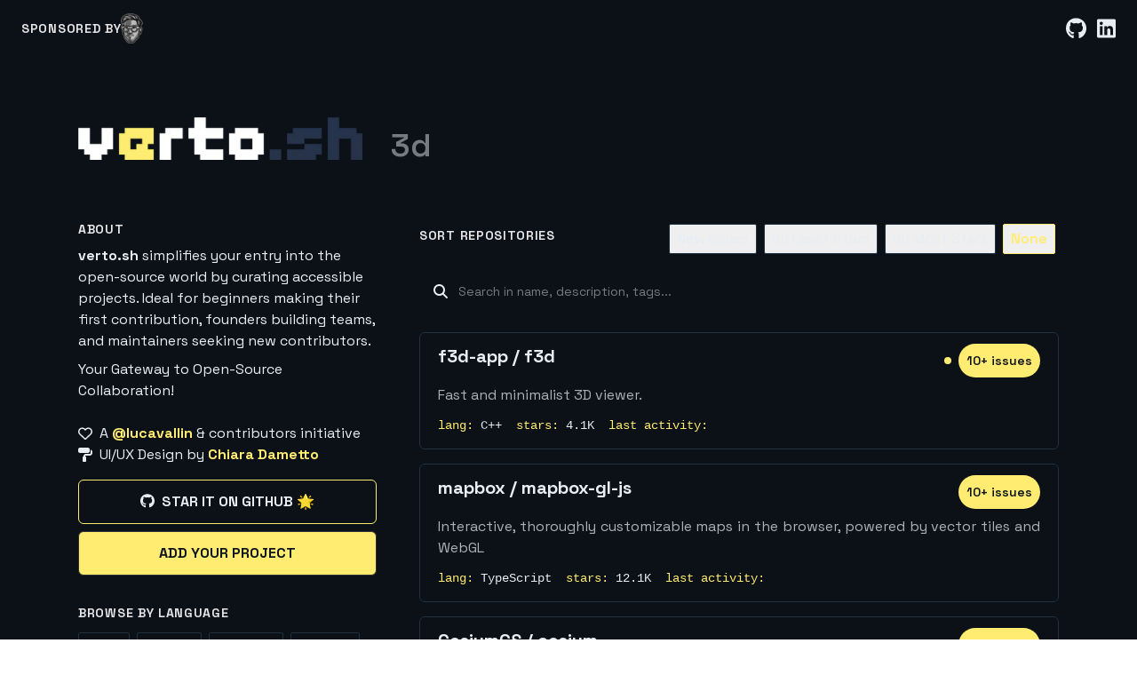

--- FILE ---
content_type: text/html; charset=utf-8
request_url: https://www.verto.sh/tag/3d
body_size: 8796
content:
<!DOCTYPE html><html lang="en"><head><meta charSet="utf-8"/><meta name="viewport" content="width=device-width, initial-scale=1"/><link rel="stylesheet" href="/_next/static/chunks/a67f7e80097a5d9e.css" data-precedence="next"/><link rel="preload" as="script" fetchPriority="low" href="/_next/static/chunks/538c6f1fdc57b776.js"/><script src="/_next/static/chunks/82abf2d65f5428ae.js" async=""></script><script src="/_next/static/chunks/8f02d17ed0289fd9.js" async=""></script><script src="/_next/static/chunks/44b98a1857f3cb91.js" async=""></script><script src="/_next/static/chunks/turbopack-8275444fcdab6257.js" async=""></script><script src="/_next/static/chunks/ada9d29cfe1622cf.js" async=""></script><script src="/_next/static/chunks/ff1a16fafef87110.js" async=""></script><script src="/_next/static/chunks/d2be314c3ece3fbe.js" async=""></script><script src="/_next/static/chunks/1ccb1c73cf1c69b8.js" async=""></script><script src="/_next/static/chunks/425a4031e9af12bc.js" async=""></script><link rel="preload" href="/js/script.js" as="script"/><link rel="mask-icon" href="/safari-pinned-tab.svg" color="#101620"/><meta name="msapplication-TileColor" content="#101620"/><meta name="theme-color" content="#101620"/><meta name="next-size-adjust" content=""/><title>Tag 3d (3) | verto.sh - Your Gateway to Open Source Collaboration</title><meta name="description" content="There are 3 repositories tagged 3d on verto. Take the first step into collaborative coding, and be part of something bigger. Your code today could be the start of something amazing in the open-source community."/><link rel="author" href="https://www.lucavall.in"/><meta name="author" content="Luca Cavallin"/><link rel="manifest" href="/manifest.webmanifest"/><meta name="creator" content="Luca Cavallin"/><meta name="publisher" content="Luca Cavallin"/><meta name="robots" content="index, follow"/><meta name="googlebot" content="index, follow, max-video-preview:-1, max-image-preview:large, max-snippet:-1"/><link rel="canonical" href="https://www.verto.sh/tag/3d"/><meta property="og:title" content="verto.sh - Your Gateway to Open Source Collaboration"/><meta property="og:description" content="verto.sh simplifies your entry into the open-source world by curating accessible projects. Ideal for beginners making their first contribution, founders building teams, and maintainers seeking new contributors. Explore, contribute, and foster innovation with verto.sh."/><meta property="og:url" content="https://www.verto.sh/tag/3d"/><meta property="og:site_name" content="verto.sh - Your Gateway to Open Source Collaboration"/><meta property="og:locale" content="en_US"/><meta property="og:image" content="https://www.verto.sh/meta.png"/><meta property="og:type" content="website"/><meta name="twitter:card" content="summary_large_image"/><meta name="twitter:title" content="verto.sh - Your Gateway to Open Source Collaboration"/><meta name="twitter:description" content="verto.sh simplifies your entry into the open-source world by curating accessible projects. Ideal for beginners making their first contribution, founders building teams, and maintainers seeking new contributors. Explore, contribute, and foster innovation with verto.sh."/><meta name="twitter:image" content="https://www.verto.sh/meta.png"/><link rel="icon" href="/favicon.ico?favicon.1025a7fa.ico" sizes="48x48" type="image/x-icon"/><link rel="apple-touch-icon" href="/apple-icon.png?apple-icon.90791d77.png" sizes="180x180" type="image/png"/><script src="/_next/static/chunks/a6dad97d9634a72d.js" noModule=""></script></head><body><div hidden=""><!--$--><!--/$--></div><main class="space_grotesk_3846f8dd-module__4KCM_a__variable font-sans"><div class="flex h-16 items-center justify-between bg-black-400 px-6 py-3 transition-all hover:border-primary hover:text-primary"><div class="flex items-center justify-between gap-5"><h3 class=" text-sm font-bold uppercase tracking-wider text-gray-900"><span class="truncate">Sponsored by</span></h3><a title="lucavallin" aria-label="lucavallin" rel="noopener noreferrer" class="grayscale hover:grayscale-0" href="https://lucavall.in"><img alt="lucavallin" loading="lazy" width="25" height="25" decoding="async" data-nimg="1" style="color:transparent" srcSet="/_next/image?url=%2Fsponsors%2Flucavallin.png&amp;w=32&amp;q=75 1x, /_next/image?url=%2Fsponsors%2Flucavallin.png&amp;w=64&amp;q=75 2x" src="/_next/image?url=%2Fsponsors%2Flucavallin.png&amp;w=64&amp;q=75"/></a></div><div class="flex items-center gap-7"><div class="space-x-3 text-silver"><a title="GitHub" aria-label="GitHub" target="_blank" rel="noopener noreferrer" href="https://github.com/lucavallin"><svg aria-hidden="true" focusable="false" data-prefix="fab" data-icon="github" class="svg-inline--fa fa-github fa-xl " role="img" xmlns="http://www.w3.org/2000/svg" viewBox="0 0 496 512"><path fill="currentColor" d="M165.9 397.4c0 2-2.3 3.6-5.2 3.6-3.3.3-5.6-1.3-5.6-3.6 0-2 2.3-3.6 5.2-3.6 3-.3 5.6 1.3 5.6 3.6zm-31.1-4.5c-.7 2 1.3 4.3 4.3 4.9 2.6 1 5.6 0 6.2-2s-1.3-4.3-4.3-5.2c-2.6-.7-5.5.3-6.2 2.3zm44.2-1.7c-2.9.7-4.9 2.6-4.6 4.9.3 2 2.9 3.3 5.9 2.6 2.9-.7 4.9-2.6 4.6-4.6-.3-1.9-3-3.2-5.9-2.9zM244.8 8C106.1 8 0 113.3 0 252c0 110.9 69.8 205.8 169.5 239.2 12.8 2.3 17.3-5.6 17.3-12.1 0-6.2-.3-40.4-.3-61.4 0 0-70 15-84.7-29.8 0 0-11.4-29.1-27.8-36.6 0 0-22.9-15.7 1.6-15.4 0 0 24.9 2 38.6 25.8 21.9 38.6 58.6 27.5 72.9 20.9 2.3-16 8.8-27.1 16-33.7-55.9-6.2-112.3-14.3-112.3-110.5 0-27.5 7.6-41.3 23.6-58.9-2.6-6.5-11.1-33.3 2.6-67.9 20.9-6.5 69 27 69 27 20-5.6 41.5-8.5 62.8-8.5s42.8 2.9 62.8 8.5c0 0 48.1-33.6 69-27 13.7 34.7 5.2 61.4 2.6 67.9 16 17.7 25.8 31.5 25.8 58.9 0 96.5-58.9 104.2-114.8 110.5 9.2 7.9 17 22.9 17 46.4 0 33.7-.3 75.4-.3 83.6 0 6.5 4.6 14.4 17.3 12.1C428.2 457.8 496 362.9 496 252 496 113.3 383.5 8 244.8 8zM97.2 352.9c-1.3 1-1 3.3.7 5.2 1.6 1.6 3.9 2.3 5.2 1 1.3-1 1-3.3-.7-5.2-1.6-1.6-3.9-2.3-5.2-1zm-10.8-8.1c-.7 1.3.3 2.9 2.3 3.9 1.6 1 3.6.7 4.3-.7.7-1.3-.3-2.9-2.3-3.9-2-.6-3.6-.3-4.3.7zm32.4 35.6c-1.6 1.3-1 4.3 1.3 6.2 2.3 2.3 5.2 2.6 6.5 1 1.3-1.3.7-4.3-1.3-6.2-2.2-2.3-5.2-2.6-6.5-1zm-11.4-14.7c-1.6 1-1.6 3.6 0 5.9 1.6 2.3 4.3 3.3 5.6 2.3 1.6-1.3 1.6-3.9 0-6.2-1.4-2.3-4-3.3-5.6-2z"></path></svg></a><a title="LinkedIn" aria-label="LinkedIn" target="_blank" rel="noopener noreferrer" href="https://www.linkedin.com/in/lucavallin"><svg aria-hidden="true" focusable="false" data-prefix="fab" data-icon="linkedin" class="svg-inline--fa fa-linkedin fa-xl " role="img" xmlns="http://www.w3.org/2000/svg" viewBox="0 0 448 512"><path fill="currentColor" d="M416 32H31.9C14.3 32 0 46.5 0 64.3v383.4C0 465.5 14.3 480 31.9 480H416c17.6 0 32-14.5 32-32.3V64.3c0-17.8-14.4-32.3-32-32.3zM135.4 416H69V202.2h66.5V416zm-33.2-243c-21.3 0-38.5-17.3-38.5-38.5S80.9 96 102.2 96c21.2 0 38.5 17.3 38.5 38.5 0 21.3-17.2 38.5-38.5 38.5zm282.1 243h-66.4V312c0-24.8-.5-56.7-34.5-56.7-34.6 0-39.9 27-39.9 54.9V416h-66.4V202.2h63.7v29.2h.9c8.9-16.8 30.6-34.5 62.9-34.5 67.2 0 79.7 44.3 79.7 101.9V416z"></path></svg></a></div></div></div><div class="flex min-h-screen flex-col bg-black-400 text-silver-500 antialiased"><header class="container mx-auto my-5 flex flex-col items-center bg-black-400 p-6 md:my-10 md:flex-row md:justify-between lg:max-w-6xl"><nav class="flex flex-wrap items-center md:justify-center"><a title="Home" aria-label="Home" href="/"><img alt="verto.sh" loading="lazy" width="320" height="52" decoding="async" data-nimg="1" class="h-12" style="color:transparent" srcSet="/_next/image?url=%2Fverto.png&amp;w=384&amp;q=75 1x, /_next/image?url=%2Fverto.png&amp;w=640&amp;q=75 2x" src="/_next/image?url=%2Fverto.png&amp;w=640&amp;q=75"/></a><span class="ml-8 cursor-pointer pt-4 text-4xl font-semibold text-gray">3d</span></nav></header><main class="flex flex-1"><section class="container mx-auto flex flex-col items-center md:flex-row md:items-start lg:max-w-6xl"><section class="w-full flex-none px-6 font-sans text-silver-500 md:relative md:max-w-sm false"><div><h3 class="mb-2 text-sm font-bold uppercase tracking-wider text-gray-900"><span class="truncate">About</span></h3><h1 class="hidden text-lg font-bold">verto.sh</h1><p class="text-silver-500"><strong>verto.sh</strong> simplifies your entry into the open-source world by curating accessible projects. Ideal for beginners making their first contribution, founders building teams, and maintainers seeking new contributors.</p><h2 class="mt-2">Your Gateway to Open-Source Collaboration!</h2><div class="pt-6 text-sm"><a class="flex flex-row items-center text-base" title="@lucavallin" aria-label="A @lucavallin &amp; contributors initiative" rel="noopener noreferrer" target="_blank" href="https://www.lucavall.in"><svg aria-hidden="true" focusable="false" data-prefix="far" data-icon="heart" class="svg-inline--fa fa-heart " role="img" xmlns="http://www.w3.org/2000/svg" viewBox="0 0 512 512"><path fill="currentColor" d="M225.8 468.2l-2.5-2.3L48.1 303.2C17.4 274.7 0 234.7 0 192.8l0-3.3c0-70.4 50-130.8 119.2-144C158.6 37.9 198.9 47 231 69.6c9 6.4 17.4 13.8 25 22.3c4.2-4.8 8.7-9.2 13.5-13.3c3.7-3.2 7.5-6.2 11.5-9c0 0 0 0 0 0C313.1 47 353.4 37.9 392.8 45.4C462 58.6 512 119.1 512 189.5l0 3.3c0 41.9-17.4 81.9-48.1 110.4L288.7 465.9l-2.5 2.3c-8.2 7.6-19 11.9-30.2 11.9s-22-4.2-30.2-11.9zM239.1 145c-.4-.3-.7-.7-1-1.1l-17.8-20-.1-.1s0 0 0 0c-23.1-25.9-58-37.7-92-31.2C81.6 101.5 48 142.1 48 189.5l0 3.3c0 28.5 11.9 55.8 32.8 75.2L256 430.7 431.2 268c20.9-19.4 32.8-46.7 32.8-75.2l0-3.3c0-47.3-33.6-88-80.1-96.9c-34-6.5-69 5.4-92 31.2c0 0 0 0-.1 .1s0 0-.1 .1l-17.8 20c-.3 .4-.7 .7-1 1.1c-4.5 4.5-10.6 7-16.9 7s-12.4-2.5-16.9-7z"></path></svg><span class="ml-2">A<!-- --> <span class="inline font-bold text-primary transition-all hover:underline" title="Visit GitHub profile">@lucavallin</span> <!-- -->&amp; contributors initiative</span></a><a class="flex flex-row items-center text-base" title="Chiara Dametto on LinkedIn" aria-label=" UI/UX Design by Chiara Dametto" rel="noopener noreferrer" target="_blank" href="https://www.linkedin.com/in/chiara-dametto"><svg aria-hidden="true" focusable="false" data-prefix="fas" data-icon="paint-roller" class="svg-inline--fa fa-paint-roller " role="img" xmlns="http://www.w3.org/2000/svg" viewBox="0 0 512 512"><path fill="currentColor" d="M0 64C0 28.7 28.7 0 64 0L352 0c35.3 0 64 28.7 64 64l0 64c0 35.3-28.7 64-64 64L64 192c-35.3 0-64-28.7-64-64L0 64zM160 352c0-17.7 14.3-32 32-32l0-16c0-44.2 35.8-80 80-80l144 0c17.7 0 32-14.3 32-32l0-32 0-90.5c37.3 13.2 64 48.7 64 90.5l0 32c0 53-43 96-96 96l-144 0c-8.8 0-16 7.2-16 16l0 16c17.7 0 32 14.3 32 32l0 128c0 17.7-14.3 32-32 32l-64 0c-17.7 0-32-14.3-32-32l0-128z"></path></svg><span class="ml-2">UI/UX Design by<!-- --> <span class="inline font-bold text-primary transition-all hover:underline">Chiara Dametto</span> </span></a></div></div><div class="pt-4"><a title="Star it on GitHub" aria-label="Star it on GitHub" target="_blank" rel="noopener noreferrer" class="block rounded-md border px-1 py-3 text-center font-bold uppercase transition-all border-primary hover:border-primary hover:text-primary" href="https://github.com/lucavallin/verto"><svg aria-hidden="true" focusable="false" data-prefix="fab" data-icon="github" class="svg-inline--fa fa-github mr-2" role="img" xmlns="http://www.w3.org/2000/svg" viewBox="0 0 496 512"><path fill="currentColor" d="M165.9 397.4c0 2-2.3 3.6-5.2 3.6-3.3.3-5.6-1.3-5.6-3.6 0-2 2.3-3.6 5.2-3.6 3-.3 5.6 1.3 5.6 3.6zm-31.1-4.5c-.7 2 1.3 4.3 4.3 4.9 2.6 1 5.6 0 6.2-2s-1.3-4.3-4.3-5.2c-2.6-.7-5.5.3-6.2 2.3zm44.2-1.7c-2.9.7-4.9 2.6-4.6 4.9.3 2 2.9 3.3 5.9 2.6 2.9-.7 4.9-2.6 4.6-4.6-.3-1.9-3-3.2-5.9-2.9zM244.8 8C106.1 8 0 113.3 0 252c0 110.9 69.8 205.8 169.5 239.2 12.8 2.3 17.3-5.6 17.3-12.1 0-6.2-.3-40.4-.3-61.4 0 0-70 15-84.7-29.8 0 0-11.4-29.1-27.8-36.6 0 0-22.9-15.7 1.6-15.4 0 0 24.9 2 38.6 25.8 21.9 38.6 58.6 27.5 72.9 20.9 2.3-16 8.8-27.1 16-33.7-55.9-6.2-112.3-14.3-112.3-110.5 0-27.5 7.6-41.3 23.6-58.9-2.6-6.5-11.1-33.3 2.6-67.9 20.9-6.5 69 27 69 27 20-5.6 41.5-8.5 62.8-8.5s42.8 2.9 62.8 8.5c0 0 48.1-33.6 69-27 13.7 34.7 5.2 61.4 2.6 67.9 16 17.7 25.8 31.5 25.8 58.9 0 96.5-58.9 104.2-114.8 110.5 9.2 7.9 17 22.9 17 46.4 0 33.7-.3 75.4-.3 83.6 0 6.5 4.6 14.4 17.3 12.1C428.2 457.8 496 362.9 496 252 496 113.3 383.5 8 244.8 8zM97.2 352.9c-1.3 1-1 3.3.7 5.2 1.6 1.6 3.9 2.3 5.2 1 1.3-1 1-3.3-.7-5.2-1.6-1.6-3.9-2.3-5.2-1zm-10.8-8.1c-.7 1.3.3 2.9 2.3 3.9 1.6 1 3.6.7 4.3-.7.7-1.3-.3-2.9-2.3-3.9-2-.6-3.6-.3-4.3.7zm32.4 35.6c-1.6 1.3-1 4.3 1.3 6.2 2.3 2.3 5.2 2.6 6.5 1 1.3-1.3.7-4.3-1.3-6.2-2.2-2.3-5.2-2.6-6.5-1zm-11.4-14.7c-1.6 1-1.6 3.6 0 5.9 1.6 2.3 4.3 3.3 5.6 2.3 1.6-1.3 1.6-3.9 0-6.2-1.4-2.3-4-3.3-5.6-2z"></path></svg>Star it on GitHub 🌟</a></div><div class="py-2"><a title="Add your project" aria-label="Add your project" target="_blank" rel="noopener noreferrer" class="block rounded-md border px-1 py-3 text-center font-bold uppercase transition-all bg-primary text-black outline-offset-2 outline-primary hover:outline" href="https://github.com/lucavallin/verto#adding-a-new-project">Add your project</a></div><div class="z-50 bg-black-400 transition-all duration-300 md:sticky md:top-4 sticky top-0"><div class="pt-6"><div class="flex cursor-pointer sm:flex"><h3 class="mb-2 text-sm font-bold uppercase tracking-wider text-gray-900"><span class="truncate">Browse by Language</span></h3><svg aria-hidden="true" focusable="false" data-prefix="fas" data-icon="chevron-down" class="svg-inline--fa fa-chevron-down mx-2 mt-[3px] text-silver-500 transition-transform rotate-0 duration-300 ease-in-out md:hidden" role="img" xmlns="http://www.w3.org/2000/svg" viewBox="0 0 512 512"><path fill="currentColor" d="M233.4 406.6c12.5 12.5 32.8 12.5 45.3 0l192-192c12.5-12.5 12.5-32.8 0-45.3s-32.8-12.5-45.3 0L256 338.7 86.6 169.4c-12.5-12.5-32.8-12.5-45.3 0s-12.5 32.8 0 45.3l192 192z"></path></svg></div><div class="-mx-1 overflow-hidden duration-300 ease-in-out max-h-0 sm:max-h-full"><a title="C" aria-label="C" class="group m-1 inline-block rounded-sm border px-2 py-1 border-silver-100 transition-all hover:border-primary hover:text-primary" href="/language/c">C<span class="text-white-400 transition-all group-hover:text-primary"> ×<!-- -->21</span></a><a title="C#" aria-label="C#" class="group m-1 inline-block rounded-sm border px-2 py-1 border-silver-100 transition-all hover:border-primary hover:text-primary" href="/language/csharp">C#<span class="text-white-400 transition-all group-hover:text-primary"> ×<!-- -->22</span></a><a title="C++" aria-label="C++" class="group m-1 inline-block rounded-sm border px-2 py-1 border-silver-100 transition-all hover:border-primary hover:text-primary" href="/language/cplusplus">C++<span class="text-white-400 transition-all group-hover:text-primary"> ×<!-- -->52</span></a><a title="Go" aria-label="Go" class="group m-1 inline-block rounded-sm border px-2 py-1 border-silver-100 transition-all hover:border-primary hover:text-primary" href="/language/go">Go<span class="text-white-400 transition-all group-hover:text-primary"> ×<!-- -->130</span></a><a title="HTML" aria-label="HTML" class="group m-1 inline-block rounded-sm border px-2 py-1 border-silver-100 transition-all hover:border-primary hover:text-primary" href="/language/html">HTML<span class="text-white-400 transition-all group-hover:text-primary"> ×<!-- -->7</span></a><a title="Java" aria-label="Java" class="group m-1 inline-block rounded-sm border px-2 py-1 border-silver-100 transition-all hover:border-primary hover:text-primary" href="/language/java">Java<span class="text-white-400 transition-all group-hover:text-primary"> ×<!-- -->53</span></a><a title="JavaScript" aria-label="JavaScript" class="group m-1 inline-block rounded-sm border px-2 py-1 border-silver-100 transition-all hover:border-primary hover:text-primary" href="/language/javascript">JavaScript<span class="text-white-400 transition-all group-hover:text-primary"> ×<!-- -->33</span></a><a title="Jupyter Notebook" aria-label="Jupyter Notebook" class="group m-1 inline-block rounded-sm border px-2 py-1 border-silver-100 transition-all hover:border-primary hover:text-primary" href="/language/jupyter-notebook">Jupyter Notebook<span class="text-white-400 transition-all group-hover:text-primary"> ×<!-- -->4</span></a><a title="Kotlin" aria-label="Kotlin" class="group m-1 inline-block rounded-sm border px-2 py-1 border-silver-100 transition-all hover:border-primary hover:text-primary" href="/language/kotlin">Kotlin<span class="text-white-400 transition-all group-hover:text-primary"> ×<!-- -->6</span></a><a title="Lua" aria-label="Lua" class="group m-1 inline-block rounded-sm border px-2 py-1 border-silver-100 transition-all hover:border-primary hover:text-primary" href="/language/lua">Lua<span class="text-white-400 transition-all group-hover:text-primary"> ×<!-- -->3</span></a><a title="PHP" aria-label="PHP" class="group m-1 inline-block rounded-sm border px-2 py-1 border-silver-100 transition-all hover:border-primary hover:text-primary" href="/language/php">PHP<span class="text-white-400 transition-all group-hover:text-primary"> ×<!-- -->15</span></a><a title="Python" aria-label="Python" class="group m-1 inline-block rounded-sm border px-2 py-1 border-silver-100 transition-all hover:border-primary hover:text-primary" href="/language/python">Python<span class="text-white-400 transition-all group-hover:text-primary"> ×<!-- -->69</span></a><a title="Ruby" aria-label="Ruby" class="group m-1 inline-block rounded-sm border px-2 py-1 border-silver-100 transition-all hover:border-primary hover:text-primary" href="/language/ruby">Ruby<span class="text-white-400 transition-all group-hover:text-primary"> ×<!-- -->8</span></a><a title="Rust" aria-label="Rust" class="group m-1 inline-block rounded-sm border px-2 py-1 border-silver-100 transition-all hover:border-primary hover:text-primary" href="/language/rust">Rust<span class="text-white-400 transition-all group-hover:text-primary"> ×<!-- -->27</span></a><a title="Scala" aria-label="Scala" class="group m-1 inline-block rounded-sm border px-2 py-1 border-silver-100 transition-all hover:border-primary hover:text-primary" href="/language/scala">Scala<span class="text-white-400 transition-all group-hover:text-primary"> ×<!-- -->7</span></a><a title="Swift" aria-label="Swift" class="group m-1 inline-block rounded-sm border px-2 py-1 border-silver-100 transition-all hover:border-primary hover:text-primary" href="/language/swift">Swift<span class="text-white-400 transition-all group-hover:text-primary"> ×<!-- -->3</span></a><a title="TypeScript" aria-label="TypeScript" class="group m-1 inline-block rounded-sm border px-2 py-1 border-silver-100 transition-all hover:border-primary hover:text-primary" href="/language/typescript">TypeScript<span class="text-white-400 transition-all group-hover:text-primary"> ×<!-- -->52</span></a></div></div><div class="pt-6"><div class="flex cursor-pointer sm:flex"><h3 class="my-1 text-sm font-bold uppercase tracking-wider text-gray-900"><span class="truncate">Browse by tag</span></h3><svg aria-hidden="true" focusable="false" data-prefix="fas" data-icon="chevron-down" class="svg-inline--fa fa-chevron-down mx-2 mt-[3px] text-silver-500 transition-transform rotate-0 duration-300 ease-in-out md:hidden" role="img" xmlns="http://www.w3.org/2000/svg" viewBox="0 0 512 512"><path fill="currentColor" d="M233.4 406.6c12.5 12.5 32.8 12.5 45.3 0l192-192c12.5-12.5 12.5-32.8 0-45.3s-32.8-12.5-45.3 0L256 338.7 86.6 169.4c-12.5-12.5-32.8-12.5-45.3 0s-12.5 32.8 0 45.3l192 192z"></path></svg><button class="md:hidden active-pill group mb-2 ml-2 hidden cursor-pointer rounded-sm border px-2 py-1 transition-all hover:border-dashed hover:bg-primary/20 hover:text-white">Show Less</button><button class="overflow-hidden rounded-full border border-primary bg-primary/10 p-0 px-3 font-mono text-xs font-bold uppercase tracking-wider text-silver-500 md:hidden"><span class="truncate">3d</span></button></div><div class="false overflow-hidden duration-300 ease-in-out md:max-h-[50dvh] max-h-0 sm:max-h-full"><a title="hacktoberfest" aria-label="hacktoberfest" class="group m-1 inline-block rounded-sm border px-2 py-1 text-sm border-silver-100 transition-all hover:border-primary hover:text-primary" href="/tag/hacktoberfest">hacktoberfest<span class="text-white-400 transition-all group-hover:text-primary"> ×<!-- -->93</span></a><a title="kubernetes" aria-label="kubernetes" class="group m-1 inline-block rounded-sm border px-2 py-1 text-sm border-silver-100 transition-all hover:border-primary hover:text-primary" href="/tag/kubernetes">kubernetes<span class="text-white-400 transition-all group-hover:text-primary"> ×<!-- -->86</span></a><a title="python" aria-label="python" class="group m-1 inline-block rounded-sm border px-2 py-1 text-sm border-silver-100 transition-all hover:border-primary hover:text-primary" href="/tag/python">python<span class="text-white-400 transition-all group-hover:text-primary"> ×<!-- -->58</span></a><a title="javascript" aria-label="javascript" class="group m-1 inline-block rounded-sm border px-2 py-1 text-sm border-silver-100 transition-all hover:border-primary hover:text-primary" href="/tag/javascript">javascript<span class="text-white-400 transition-all group-hover:text-primary"> ×<!-- -->44</span></a><a title="java" aria-label="java" class="group m-1 inline-block rounded-sm border px-2 py-1 text-sm border-silver-100 transition-all hover:border-primary hover:text-primary" href="/tag/java">java<span class="text-white-400 transition-all group-hover:text-primary"> ×<!-- -->35</span></a><a title="cncf" aria-label="cncf" class="group m-1 inline-block rounded-sm border px-2 py-1 text-sm border-silver-100 transition-all hover:border-primary hover:text-primary" href="/tag/cncf">cncf<span class="text-white-400 transition-all group-hover:text-primary"> ×<!-- -->31</span></a><a title="go" aria-label="go" class="group m-1 inline-block rounded-sm border px-2 py-1 text-sm border-silver-100 transition-all hover:border-primary hover:text-primary" href="/tag/go">go<span class="text-white-400 transition-all group-hover:text-primary"> ×<!-- -->30</span></a><a title="golang" aria-label="golang" class="group m-1 inline-block rounded-sm border px-2 py-1 text-sm border-silver-100 transition-all hover:border-primary hover:text-primary" href="/tag/golang">golang<span class="text-white-400 transition-all group-hover:text-primary"> ×<!-- -->28</span></a><a title="rust" aria-label="rust" class="group m-1 inline-block rounded-sm border px-2 py-1 text-sm border-silver-100 transition-all hover:border-primary hover:text-primary" href="/tag/rust">rust<span class="text-white-400 transition-all group-hover:text-primary"> ×<!-- -->26</span></a><a title="cloud-native" aria-label="cloud-native" class="group m-1 inline-block rounded-sm border px-2 py-1 text-sm border-silver-100 transition-all hover:border-primary hover:text-primary" href="/tag/cloud-native">cloud-native<span class="text-white-400 transition-all group-hover:text-primary"> ×<!-- -->25</span></a><a title="docker" aria-label="docker" class="group m-1 inline-block rounded-sm border px-2 py-1 text-sm border-silver-100 transition-all hover:border-primary hover:text-primary" href="/tag/docker">docker<span class="text-white-400 transition-all group-hover:text-primary"> ×<!-- -->23</span></a><a title="machine-learning" aria-label="machine-learning" class="group m-1 inline-block rounded-sm border px-2 py-1 text-sm border-silver-100 transition-all hover:border-primary hover:text-primary" href="/tag/machine-learning">machine-learning<span class="text-white-400 transition-all group-hover:text-primary"> ×<!-- -->21</span></a><a title="react" aria-label="react" class="group m-1 inline-block rounded-sm border px-2 py-1 text-sm border-silver-100 transition-all hover:border-primary hover:text-primary" href="/tag/react">react<span class="text-white-400 transition-all group-hover:text-primary"> ×<!-- -->21</span></a><a title="database" aria-label="database" class="group m-1 inline-block rounded-sm border px-2 py-1 text-sm border-silver-100 transition-all hover:border-primary hover:text-primary" href="/tag/database">database<span class="text-white-400 transition-all group-hover:text-primary"> ×<!-- -->19</span></a><a title="sql" aria-label="sql" class="group m-1 inline-block rounded-sm border px-2 py-1 text-sm border-silver-100 transition-all hover:border-primary hover:text-primary" href="/tag/sql">sql<span class="text-white-400 transition-all group-hover:text-primary"> ×<!-- -->19</span></a><button class="active-pill group m-1 inline-block cursor-pointer rounded-sm border px-2 py-1 transition-all hover:border-dashed hover:bg-primary/20 hover:text-white">Show <!-- -->more...</button></div></div></div></section><main class="grow md:max-w-sm lg:max-w-none"><div class="px-6"><div class="flex flex-col justify-between pt-6 lg:flex-row lg:items-center lg:pt-0" id="repositories-list"><div><h3 class="mb-2 text-sm font-bold uppercase tracking-wider text-gray-900"><span class="truncate">Sort Repositories</span></h3></div><div><button class="group m-1 inline-block rounded-sm border px-2 py-1 border-silver-100 transition-all hover:border-primary hover:text-primary">New Issues</button><button class="group m-1 inline-block rounded-sm border px-2 py-1 border-silver-100 transition-all hover:border-primary hover:text-primary">By Least Stars</button><button class="group m-1 inline-block rounded-sm border px-2 py-1 border-silver-100 transition-all hover:border-primary hover:text-primary">By Most Stars</button><button class="group m-1 inline-block rounded-sm border px-2 py-1 active-pill">None</button></div></div><div class="relative mt-4 flex rounded-md"><input type="text" class="block w-full rounded-md bg-transparent px-4 py-3 pl-11 text-sm text-gray-900" placeholder="Search in name, description, tags..." value=""/><div class="pointer-events-none absolute inset-y-0 left-0 z-20 flex items-center pl-4"><svg aria-hidden="true" focusable="false" data-prefix="fas" data-icon="magnifying-glass" class="svg-inline--fa fa-magnifying-glass text-silver-500" role="img" xmlns="http://www.w3.org/2000/svg" viewBox="0 0 512 512"><path fill="currentColor" d="M416 208c0 45.9-14.9 88.3-40 122.7L502.6 457.4c12.5 12.5 12.5 32.8 0 45.3s-32.8 12.5-45.3 0L330.7 376c-34.4 25.2-76.8 40-122.7 40C93.1 416 0 322.9 0 208S93.1 0 208 0S416 93.1 416 208zM208 352a144 144 0 1 0 0-288 144 144 0 1 0 0 288z"></path></svg></div></div><div class="infinite-scroll-component__outerdiv"><div class="infinite-scroll-component pt-6" style="height:auto;overflow:auto;-webkit-overflow-scrolling:touch"><div id="repo-MDEwOlJlcG9zaXRvcnkyNDExNzg2NzM=" class="group mb-4 w-full select-none rounded-md border border-silver-100"><div class="cursor-pointer px-5 py-3 transition-all hover:bg-black-300"><div class="flex flex-row"><a class="text-xl font-bold transition-all group-hover:text-primary " rel="noopener noreferrer" target="_blank" title="Open f3d-app/f3d on GitHub" aria-label="f3d-app / f3d" href="https://github.com/f3d-app/f3d">f3d-app<!-- --> / <!-- -->f3d</a><div class="flex flex-1 items-center justify-end"><div class="size-2 rounded-full bg-primary"></div></div><span class="ml-2 hidden h-fit min-w-fit rounded-full border border-transparent bg-primary p-2 text-sm font-semibold text-black md:inline">10<!-- -->+<!-- --> issue<!-- -->s</span></div><div class="flex flex-row overflow-auto py-2 text-justify text-gray-700">Fast and minimalist 3D viewer.</div><div class="flex flex-row py-1 font-mono text-sm lg:gap-4"><div class="mr-4"><span class="text-primary">lang: </span>C++</div><div class="mr-4"><span class="text-primary">stars: </span>4.1K</div><div class="mr-4"><span class="text-primary">last activity: </span><span></span></div></div></div></div><div id="repo-MDEwOlJlcG9zaXRvcnk4NjI5NDE3" class="group mb-4 w-full select-none rounded-md border border-silver-100"><div class="cursor-pointer px-5 py-3 transition-all hover:bg-black-300"><div class="flex flex-row"><a class="text-xl font-bold transition-all group-hover:text-primary " rel="noopener noreferrer" target="_blank" title="Open mapbox/mapbox-gl-js on GitHub" aria-label="mapbox / mapbox-gl-js" href="https://github.com/mapbox/mapbox-gl-js">mapbox<!-- --> / <!-- -->mapbox-gl-js</a><div class="flex flex-1 items-center justify-end"><div class="size-2 rounded-full "></div></div><span class="ml-2 hidden h-fit min-w-fit rounded-full border border-transparent bg-primary p-2 text-sm font-semibold text-black md:inline">10<!-- -->+<!-- --> issue<!-- -->s</span></div><div class="flex flex-row overflow-auto py-2 text-justify text-gray-700">Interactive, thoroughly customizable maps in the browser, powered by vector tiles and WebGL</div><div class="flex flex-row py-1 font-mono text-sm lg:gap-4"><div class="mr-4"><span class="text-primary">lang: </span>TypeScript</div><div class="mr-4"><span class="text-primary">stars: </span>12.1K</div><div class="mr-4"><span class="text-primary">last activity: </span><span></span></div></div></div></div><div id="repo-MDEwOlJlcG9zaXRvcnkzNjA2NzM4" class="group mb-4 w-full select-none rounded-md border border-silver-100"><div class="cursor-pointer px-5 py-3 transition-all hover:bg-black-300"><div class="flex flex-row"><a class="text-xl font-bold transition-all group-hover:text-primary " rel="noopener noreferrer" target="_blank" title="Open CesiumGS/cesium on GitHub" aria-label="CesiumGS / cesium" href="https://github.com/CesiumGS/cesium">CesiumGS<!-- --> / <!-- -->cesium</a><div class="flex flex-1 items-center justify-end"><div class="size-2 rounded-full "></div></div><span class="ml-2 hidden h-fit min-w-fit rounded-full border border-transparent bg-primary p-2 text-sm font-semibold text-black md:inline">10<!-- -->+<!-- --> issue<!-- -->s</span></div><div class="flex flex-row overflow-auto py-2 text-justify text-gray-700">An open-source JavaScript library for world-class 3D globes and maps :earth_americas:</div><div class="flex flex-row py-1 font-mono text-sm lg:gap-4"><div class="mr-4"><span class="text-primary">lang: </span>JavaScript</div><div class="mr-4"><span class="text-primary">stars: </span>14.7K</div><div class="mr-4"><span class="text-primary">last activity: </span><span></span></div></div></div></div></div></div></div></main></section></main></div><!--$--><!--/$--></main><script src="/_next/static/chunks/538c6f1fdc57b776.js" id="_R_" async=""></script><script>(self.__next_f=self.__next_f||[]).push([0])</script><script>self.__next_f.push([1,"1:\"$Sreact.fragment\"\n2:I[79520,[\"/_next/static/chunks/ada9d29cfe1622cf.js\"],\"\"]\n3:I[22016,[\"/_next/static/chunks/ada9d29cfe1622cf.js\"],\"\"]\n4:I[5500,[\"/_next/static/chunks/ada9d29cfe1622cf.js\"],\"Image\"]\nb:I[68027,[],\"default\"]\nc:I[39756,[\"/_next/static/chunks/ff1a16fafef87110.js\",\"/_next/static/chunks/d2be314c3ece3fbe.js\"],\"default\"]\nd:I[37457,[\"/_next/static/chunks/ff1a16fafef87110.js\",\"/_next/static/chunks/d2be314c3ece3fbe.js\"],\"default\"]\nf:I[97367,[\"/_next/static/chunks/ff1a16fafef87110.js\",\"/_next/static/chunks/d2be314c3ece3fbe.js\"],\"OutletBoundary\"]\n10:\"$Sreact.suspense\"\n12:I[97367,[\"/_next/static/chunks/ff1a16fafef87110.js\",\"/_next/static/chunks/d2be314c3ece3fbe.js\"],\"ViewportBoundary\"]\n14:I[97367,[\"/_next/static/chunks/ff1a16fafef87110.js\",\"/_next/static/chunks/d2be314c3ece3fbe.js\"],\"MetadataBoundary\"]\n16:I[59015,[\"/_next/static/chunks/ada9d29cfe1622cf.js\",\"/_next/static/chunks/1ccb1c73cf1c69b8.js\",\"/_next/static/chunks/425a4031e9af12bc.js\"],\"Layout\"]\n17:I[72586,[\"/_next/static/chunks/ada9d29cfe1622cf.js\",\"/_next/static/chunks/1ccb1c73cf1c69b8.js\",\"/_next/static/chunks/425a4031e9af12bc.js\"],\"RepositoryList\"]\n18:I[27201,[\"/_next/static/chunks/ff1a16fafef87110.js\",\"/_next/static/chunks/d2be314c3ece3fbe.js\"],\"IconMark\"]\n:HL[\"/_next/static/chunks/a67f7e80097a5d9e.css\",\"style\"]\n:HL[\"/_next/static/media/0c89a48fa5027cee-s.p.4564287c.woff2\",\"font\",{\"crossOrigin\":\"\",\"type\":\"font/woff2\"}]\n5:T518,M165.9 397.4c0 2-2.3 3.6-5.2 3.6-3.3.3-5.6-1.3-5.6-3.6 0-2 2.3-3.6 5.2-3.6 3-.3 5.6 1.3 5.6 3.6zm-31.1-4.5c-.7 2 1.3 4.3 4.3 4.9 2.6 1 5.6 0 6.2-2s-1.3-4.3-4.3-5.2c-2.6-.7-5.5.3-6.2 2.3zm44.2-1.7c-2.9.7-4.9 2.6-4.6 4.9.3 2 2.9 3.3 5.9 2.6 2.9-.7 4.9-2.6 4.6-4.6-.3-1.9-3-3.2-5.9-2.9zM244.8 8C106.1 8 0 113.3 0 252c0 110.9 69.8 205.8 169.5 239.2 12.8 2.3 17.3-5.6 17.3-12.1 0-6.2-.3-40.4-.3-61.4 0 0-70 15-84.7-29.8 0 0-11.4-29.1-27.8-36.6 0 0-22.9-15.7 1.6-15.4 0 0 24.9 2 38.6 25.8 21.9 38.6 58.6 27.5 72.9 20.9 2.3-16 8.8-27.1 16-33.7-55.9-6.2-112.3-14.3-112.3-110.5 0-27.5 7.6-41.3 23.6-58.9-2.6-6.5-11.1-33.3 2.6-67.9 20.9-6.5 69 27 69 27 20-5.6 41.5-8.5 62.8-8.5s42.8 2.9 62.8 8.5c0 0 48.1-33.6 69-27 13.7 34.7 5.2 61.4 2.6 67.9 16 17.7 25.8 31.5 25.8 58.9 0 96.5-58.9 104.2-114.8 110.5 9.2 7.9 17 22.9 17 46.4 0 33.7-.3 75.4-.3 83.6 0 6.5 4.6 14.4 17.3 12.1C428.2 457.8 496 362.9 496 252 496 113.3 383.5 8 244.8 8zM97.2 352.9c-1.3 1-1 3.3.7 5.2 1.6 1.6 3.9 2.3 5.2 1 1.3-1 1-3.3-.7-5.2-1.6-1.6-3.9-2.3-5.2-1zm-10.8-8.1c-.7 1.3.3 2.9 2.3 3.9 1.6 1 3.6.7 4.3-.7.7-1.3-.3-2.9-2.3-3.9-2-.6-3.6-.3-4.3.7zm32.4 35.6c-1.6 1.3-1 4.3 1.3 6.2 2.3 2.3 5.2 2.6 6.5 1 1.3-1.3.7-4.3-1.3-6.2-2.2-2.3-5.2-2.6-6.5-1zm-11.4-14.7c-1.6 1-1.6 3.6 0 5.9 1.6 2.3 4.3 3.3 5.6 2.3 1.6-1.3 1.6-3.9 0-6.2-1.4-2.3-4-3.3-5.6-2z"])</script><script>self.__next_f.push([1,"0:{\"P\":null,\"b\":\"jkAvtLyC9GZ-dYs2RxqZa\",\"c\":[\"\",\"tag\",\"3d\"],\"q\":\"\",\"i\":false,\"f\":[[[\"\",{\"children\":[\"tag\",{\"children\":[[\"tag\",\"3d\",\"d\"],{\"children\":[\"__PAGE__\",{}]}]}]},\"$undefined\",\"$undefined\",true],[[\"$\",\"$1\",\"c\",{\"children\":[[[\"$\",\"link\",\"0\",{\"rel\":\"stylesheet\",\"href\":\"/_next/static/chunks/a67f7e80097a5d9e.css\",\"precedence\":\"next\",\"crossOrigin\":\"$undefined\",\"nonce\":\"$undefined\"}],[\"$\",\"script\",\"script-0\",{\"src\":\"/_next/static/chunks/ada9d29cfe1622cf.js\",\"async\":true,\"nonce\":\"$undefined\"}]],[\"$\",\"html\",null,{\"lang\":\"en\",\"children\":[[\"$\",\"head\",null,{\"children\":[[\"$\",\"link\",null,{\"rel\":\"mask-icon\",\"href\":\"/safari-pinned-tab.svg\",\"color\":\"#101620\"}],[\"$\",\"meta\",null,{\"name\":\"msapplication-TileColor\",\"content\":\"#101620\"}],[\"$\",\"meta\",null,{\"name\":\"theme-color\",\"content\":\"#101620\"}],[\"$\",\"$L2\",null,{\"defer\":true,\"data-domain\":\"verto.sh\",\"src\":\"/js/script.js\"}]]}],[\"$\",\"body\",null,{\"children\":[\"$\",\"main\",null,{\"className\":\"space_grotesk_3846f8dd-module__4KCM_a__variable font-sans\",\"children\":[[\"$\",\"div\",null,{\"className\":\"flex h-16 items-center justify-between bg-black-400 px-6 py-3 transition-all hover:border-primary hover:text-primary\",\"children\":[[\"$\",\"div\",null,{\"className\":\"flex items-center justify-between gap-5\",\"children\":[[\"$\",\"h3\",null,{\"className\":\" text-sm font-bold uppercase tracking-wider text-gray-900\",\"children\":[\"$\",\"span\",null,{\"className\":\"truncate\",\"children\":\"Sponsored by\"}]}],[\"$\",\"$L3\",null,{\"href\":\"https://lucavall.in\",\"title\":\"lucavallin\",\"aria-label\":\"lucavallin\",\"rel\":\"noopener noreferrer\",\"className\":\"grayscale hover:grayscale-0\",\"children\":[\"$\",\"$L4\",null,{\"src\":\"/sponsors/lucavallin.png\",\"alt\":\"lucavallin\",\"width\":25,\"height\":25}]}]]}],[\"$\",\"div\",null,{\"className\":\"flex items-center gap-7\",\"children\":[\"$\",\"div\",null,{\"className\":\"space-x-3 text-silver\",\"children\":[[\"$\",\"$L3\",null,{\"href\":\"https://github.com/lucavallin\",\"title\":\"GitHub\",\"aria-label\":\"GitHub\",\"target\":\"_blank\",\"rel\":\"noopener noreferrer\",\"children\":[\"$\",\"svg\",null,{\"aria-hidden\":\"true\",\"focusable\":\"false\",\"data-prefix\":\"fab\",\"data-icon\":\"github\",\"className\":\"svg-inline--fa fa-github fa-xl \",\"role\":\"img\",\"xmlns\":\"http://www.w3.org/2000/svg\",\"viewBox\":\"0 0 496 512\",\"style\":{},\"ref\":\"$undefined\",\"children\":[\"$\",\"path\",null,{\"fill\":\"currentColor\",\"d\":\"$5\",\"style\":{}}]}]}],[\"$\",\"$L3\",null,{\"href\":\"https://www.linkedin.com/in/lucavallin\",\"title\":\"LinkedIn\",\"aria-label\":\"LinkedIn\",\"target\":\"_blank\",\"rel\":\"noopener noreferrer\",\"children\":[\"$\",\"svg\",null,{\"aria-hidden\":\"true\",\"focusable\":\"false\",\"data-prefix\":\"fab\",\"data-icon\":\"linkedin\",\"className\":\"svg-inline--fa fa-linkedin fa-xl \",\"role\":\"img\",\"xmlns\":\"http://www.w3.org/2000/svg\",\"viewBox\":\"0 0 448 512\",\"style\":{},\"ref\":\"$undefined\",\"children\":[\"$\",\"path\",null,{\"fill\":\"currentColor\",\"d\":\"M416 32H31.9C14.3 32 0 46.5 0 64.3v383.4C0 465.5 14.3 480 31.9 480H416c17.6 0 32-14.5 32-32.3V64.3c0-17.8-14.4-32.3-32-32.3zM135.4 416H69V202.2h66.5V416zm-33.2-243c-21.3 0-38.5-17.3-38.5-38.5S80.9 96 102.2 96c21.2 0 38.5 17.3 38.5 38.5 0 21.3-17.2 38.5-38.5 38.5zm282.1 243h-66.4V312c0-24.8-.5-56.7-34.5-56.7-34.6 0-39.9 27-39.9 54.9V416h-66.4V202.2h63.7v29.2h.9c8.9-16.8 30.6-34.5 62.9-34.5 67.2 0 79.7 44.3 79.7 101.9V416z\",\"style\":{}}]}]}]]}]}]]}],\"$L6\"]}]}]]}]]}],{\"children\":[\"$L7\",{\"children\":[\"$L8\",{\"children\":[\"$L9\",{},null,false,false]},null,false,false]},null,false,false]},null,false,false],\"$La\",false]],\"m\":\"$undefined\",\"G\":[\"$b\",[]],\"S\":false}\n"])</script><script>self.__next_f.push([1,"6:[\"$\",\"$Lc\",null,{\"parallelRouterKey\":\"children\",\"error\":\"$undefined\",\"errorStyles\":\"$undefined\",\"errorScripts\":\"$undefined\",\"template\":[\"$\",\"$Ld\",null,{}],\"templateStyles\":\"$undefined\",\"templateScripts\":\"$undefined\",\"notFound\":[[\"$\",\"div\",null,{\"className\":\"flex min-h-screen flex-col items-center justify-center space-y-10 bg-black-400 text-center text-silver-500 antialiased\",\"children\":[[\"$\",\"h3\",null,{\"className\":\"text-3xl font-bold text-primary lg:text-5xl\",\"children\":\"404 😅\"}],[\"$\",\"h3\",null,{\"className\":\"text-xl lg:text-3xl\",\"children\":\"Whooops! You are in the wrong place.\"}],[\"$\",\"p\",null,{\"className\":\"text-silver-500\",\"children\":\"the page you are looking for does not exist\"}],[\"$\",\"$L3\",null,{\"title\":\"Go back\",\"aria-label\":\"Go back\",\"href\":\"/\",\"className\":\"flex w-1/2 items-center justify-center rounded-md border border-primary py-3 text-center font-bold uppercase transition-all hover:border-primary hover:text-primary md:w-1/4 lg:w-1/5\",\"children\":[[\"$\",\"svg\",null,{\"aria-hidden\":\"true\",\"focusable\":\"false\",\"data-prefix\":\"fas\",\"data-icon\":\"house\",\"className\":\"svg-inline--fa fa-house mx-2\",\"role\":\"img\",\"xmlns\":\"http://www.w3.org/2000/svg\",\"viewBox\":\"0 0 576 512\",\"style\":{},\"ref\":\"$undefined\",\"children\":[\"$\",\"path\",null,{\"fill\":\"currentColor\",\"d\":\"M575.8 255.5c0 18-15 32.1-32 32.1l-32 0 .7 160.2c0 2.7-.2 5.4-.5 8.1l0 16.2c0 22.1-17.9 40-40 40l-16 0c-1.1 0-2.2 0-3.3-.1c-1.4 .1-2.8 .1-4.2 .1L416 512l-24 0c-22.1 0-40-17.9-40-40l0-24 0-64c0-17.7-14.3-32-32-32l-64 0c-17.7 0-32 14.3-32 32l0 64 0 24c0 22.1-17.9 40-40 40l-24 0-31.9 0c-1.5 0-3-.1-4.5-.2c-1.2 .1-2.4 .2-3.6 .2l-16 0c-22.1 0-40-17.9-40-40l0-112c0-.9 0-1.9 .1-2.8l0-69.7-32 0c-18 0-32-14-32-32.1c0-9 3-17 10-24L266.4 8c7-7 15-8 22-8s15 2 21 7L564.8 231.5c8 7 12 15 11 24z\",\"style\":{}}]}],\"Go back\"]}]]}],[]],\"forbidden\":\"$undefined\",\"unauthorized\":\"$undefined\"}]\n"])</script><script>self.__next_f.push([1,"7:[\"$\",\"$1\",\"c\",{\"children\":[null,[\"$\",\"$Lc\",null,{\"parallelRouterKey\":\"children\",\"error\":\"$undefined\",\"errorStyles\":\"$undefined\",\"errorScripts\":\"$undefined\",\"template\":[\"$\",\"$Ld\",null,{}],\"templateStyles\":\"$undefined\",\"templateScripts\":\"$undefined\",\"notFound\":\"$undefined\",\"forbidden\":\"$undefined\",\"unauthorized\":\"$undefined\"}]]}]\n8:[\"$\",\"$1\",\"c\",{\"children\":[null,[\"$\",\"$Lc\",null,{\"parallelRouterKey\":\"children\",\"error\":\"$undefined\",\"errorStyles\":\"$undefined\",\"errorScripts\":\"$undefined\",\"template\":[\"$\",\"$Ld\",null,{}],\"templateStyles\":\"$undefined\",\"templateScripts\":\"$undefined\",\"notFound\":\"$undefined\",\"forbidden\":\"$undefined\",\"unauthorized\":\"$undefined\"}]]}]\n9:[\"$\",\"$1\",\"c\",{\"children\":[\"$Le\",[[\"$\",\"script\",\"script-0\",{\"src\":\"/_next/static/chunks/1ccb1c73cf1c69b8.js\",\"async\":true,\"nonce\":\"$undefined\"}],[\"$\",\"script\",\"script-1\",{\"src\":\"/_next/static/chunks/425a4031e9af12bc.js\",\"async\":true,\"nonce\":\"$undefined\"}]],[\"$\",\"$Lf\",null,{\"children\":[\"$\",\"$10\",null,{\"name\":\"Next.MetadataOutlet\",\"children\":\"$@11\"}]}]]}]\na:[\"$\",\"$1\",\"h\",{\"children\":[null,[\"$\",\"$L12\",null,{\"children\":\"$L13\"}],[\"$\",\"div\",null,{\"hidden\":true,\"children\":[\"$\",\"$L14\",null,{\"children\":[\"$\",\"$10\",null,{\"name\":\"Next.Metadata\",\"children\":\"$L15\"}]}]}],[\"$\",\"meta\",null,{\"name\":\"next-size-adjust\",\"content\":\"\"}]]}]\ne:[\"$\",\"$L16\",null,{\"children\":[\"$\",\"$L17\",null,{\"tagId\":\"3d\"}]}]\n13:[[\"$\",\"meta\",\"0\",{\"charSet\":\"utf-8\"}],[\"$\",\"meta\",\"1\",{\"name\":\"viewport\",\"content\":\"width=device-width, initial-scale=1\"}]]\n11:null\n"])</script><script>self.__next_f.push([1,"15:[[\"$\",\"title\",\"0\",{\"children\":\"Tag 3d (3) | verto.sh - Your Gateway to Open Source Collaboration\"}],[\"$\",\"meta\",\"1\",{\"name\":\"description\",\"content\":\"There are 3 repositories tagged 3d on verto. Take the first step into collaborative coding, and be part of something bigger. Your code today could be the start of something amazing in the open-source community.\"}],[\"$\",\"link\",\"2\",{\"rel\":\"author\",\"href\":\"https://www.lucavall.in\"}],[\"$\",\"meta\",\"3\",{\"name\":\"author\",\"content\":\"Luca Cavallin\"}],[\"$\",\"link\",\"4\",{\"rel\":\"manifest\",\"href\":\"/manifest.webmanifest\",\"crossOrigin\":\"$undefined\"}],[\"$\",\"meta\",\"5\",{\"name\":\"creator\",\"content\":\"Luca Cavallin\"}],[\"$\",\"meta\",\"6\",{\"name\":\"publisher\",\"content\":\"Luca Cavallin\"}],[\"$\",\"meta\",\"7\",{\"name\":\"robots\",\"content\":\"index, follow\"}],[\"$\",\"meta\",\"8\",{\"name\":\"googlebot\",\"content\":\"index, follow, max-video-preview:-1, max-image-preview:large, max-snippet:-1\"}],[\"$\",\"link\",\"9\",{\"rel\":\"canonical\",\"href\":\"https://www.verto.sh/tag/3d\"}],[\"$\",\"meta\",\"10\",{\"property\":\"og:title\",\"content\":\"verto.sh - Your Gateway to Open Source Collaboration\"}],[\"$\",\"meta\",\"11\",{\"property\":\"og:description\",\"content\":\"verto.sh simplifies your entry into the open-source world by curating accessible projects. Ideal for beginners making their first contribution, founders building teams, and maintainers seeking new contributors. Explore, contribute, and foster innovation with verto.sh.\"}],[\"$\",\"meta\",\"12\",{\"property\":\"og:url\",\"content\":\"https://www.verto.sh/tag/3d\"}],[\"$\",\"meta\",\"13\",{\"property\":\"og:site_name\",\"content\":\"verto.sh - Your Gateway to Open Source Collaboration\"}],[\"$\",\"meta\",\"14\",{\"property\":\"og:locale\",\"content\":\"en_US\"}],[\"$\",\"meta\",\"15\",{\"property\":\"og:image\",\"content\":\"https://www.verto.sh/meta.png\"}],[\"$\",\"meta\",\"16\",{\"property\":\"og:type\",\"content\":\"website\"}],[\"$\",\"meta\",\"17\",{\"name\":\"twitter:card\",\"content\":\"summary_large_image\"}],[\"$\",\"meta\",\"18\",{\"name\":\"twitter:title\",\"content\":\"verto.sh - Your Gateway to Open Source Collaboration\"}],[\"$\",\"meta\",\"19\",{\"name\":\"twitter:description\",\"content\":\"verto.sh simplifies your entry into the open-source world by curating accessible projects. Ideal for beginners making their first contribution, founders building teams, and maintainers seeking new contributors. Explore, contribute, and foster innovation with verto.sh.\"}],[\"$\",\"meta\",\"20\",{\"name\":\"twitter:image\",\"content\":\"https://www.verto.sh/meta.png\"}],[\"$\",\"link\",\"21\",{\"rel\":\"icon\",\"href\":\"/favicon.ico?favicon.1025a7fa.ico\",\"sizes\":\"48x48\",\"type\":\"image/x-icon\"}],[\"$\",\"link\",\"22\",{\"rel\":\"apple-touch-icon\",\"href\":\"/apple-icon.png?apple-icon.90791d77.png\",\"sizes\":\"180x180\",\"type\":\"image/png\"}],[\"$\",\"$L18\",\"23\",{}]]\n"])</script></body></html>

--- FILE ---
content_type: application/javascript; charset=utf-8
request_url: https://www.verto.sh/_next/static/chunks/425a4031e9af12bc.js
body_size: 32110
content:
(globalThis.TURBOPACK||(globalThis.TURBOPACK=[])).push(["object"==typeof document?document.currentScript:void 0,94909,(e,t,n)=>{"use strict";Object.defineProperty(n,"__esModule",{value:!0});var a={default:function(){return f},getImageProps:function(){return c}};for(var r in a)Object.defineProperty(n,r,{enumerable:!0,get:a[r]});let i=e.r(55682),o=e.r(8927),s=e.r(5500),l=i._(e.r(1948));function c(e){let{props:t}=(0,o.getImgProps)(e,{defaultLoader:l.default,imgConf:{deviceSizes:[640,750,828,1080,1200,1920,2048,3840],imageSizes:[32,48,64,96,128,256,384],qualities:[75],path:"/_next/image",loader:"default",dangerouslyAllowSVG:!1,unoptimized:!1}});for(let[e,n]of Object.entries(t))void 0===n&&delete t[e];return{props:t}}let f=s.Image},57688,(e,t,n)=>{t.exports=e.r(94909)},18566,(e,t,n)=>{t.exports=e.r(76562)},32189,(e,t,n)=>{"use strict";t.exports="SECRET_DO_NOT_PASS_THIS_OR_YOU_WILL_BE_FIRED"},65156,(e,t,n)=>{"use strict";var a=e.r(32189);function r(){}function i(){}i.resetWarningCache=r,t.exports=function(){function e(e,t,n,r,i,o){if(o!==a){var s=Error("Calling PropTypes validators directly is not supported by the `prop-types` package. Use PropTypes.checkPropTypes() to call them. Read more at http://fb.me/use-check-prop-types");throw s.name="Invariant Violation",s}}function t(){return e}e.isRequired=e;var n={array:e,bigint:e,bool:e,func:e,number:e,object:e,string:e,symbol:e,any:e,arrayOf:t,element:e,elementType:e,instanceOf:t,node:e,objectOf:t,oneOf:t,oneOfType:t,shape:t,exact:t,checkPropTypes:i,resetWarningCache:r};return n.PropTypes=n,n}},45009,(e,t,n)=>{t.exports=e.r(65156)()},68757,11488,64807,30229,15189,74072,77774,e=>{"use strict";let t={prefix:"fas",iconName:"circle-notch",icon:[512,512,[],"f1ce","M222.7 32.1c5 16.9-4.6 34.8-21.5 39.8C121.8 95.6 64 169.1 64 256c0 106 86 192 192 192s192-86 192-192c0-86.9-57.8-160.4-137.1-184.1c-16.9-5-26.6-22.9-21.5-39.8s22.9-26.6 39.8-21.5C434.9 42.1 512 140 512 256c0 141.4-114.6 256-256 256S0 397.4 0 256C0 140 77.1 42.1 182.9 10.6c16.9-5 34.8 4.6 39.8 21.5z"]},n={prefix:"fas",iconName:"paint-roller",icon:[512,512,[],"f5aa","M0 64C0 28.7 28.7 0 64 0L352 0c35.3 0 64 28.7 64 64l0 64c0 35.3-28.7 64-64 64L64 192c-35.3 0-64-28.7-64-64L0 64zM160 352c0-17.7 14.3-32 32-32l0-16c0-44.2 35.8-80 80-80l144 0c17.7 0 32-14.3 32-32l0-32 0-90.5c37.3 13.2 64 48.7 64 90.5l0 32c0 53-43 96-96 96l-144 0c-8.8 0-16 7.2-16 16l0 16c17.7 0 32 14.3 32 32l0 128c0 17.7-14.3 32-32 32l-64 0c-17.7 0-32-14.3-32-32l0-128z"]},a={prefix:"fas",iconName:"magnifying-glass",icon:[512,512,[128269,"search"],"f002","M416 208c0 45.9-14.9 88.3-40 122.7L502.6 457.4c12.5 12.5 12.5 32.8 0 45.3s-32.8 12.5-45.3 0L330.7 376c-34.4 25.2-76.8 40-122.7 40C93.1 416 0 322.9 0 208S93.1 0 208 0S416 93.1 416 208zM208 352a144 144 0 1 0 0-288 144 144 0 1 0 0 288z"]},r={prefix:"fas",iconName:"chevron-down",icon:[512,512,[],"f078","M233.4 406.6c12.5 12.5 32.8 12.5 45.3 0l192-192c12.5-12.5 12.5-32.8 0-45.3s-32.8-12.5-45.3 0L256 338.7 86.6 169.4c-12.5-12.5-32.8-12.5-45.3 0s-12.5 32.8 0 45.3l192 192z"]},i={prefix:"fas",iconName:"arrow-up",icon:[384,512,[8593],"f062","M214.6 41.4c-12.5-12.5-32.8-12.5-45.3 0l-160 160c-12.5 12.5-12.5 32.8 0 45.3s32.8 12.5 45.3 0L160 141.2 160 448c0 17.7 14.3 32 32 32s32-14.3 32-32l0-306.7L329.4 246.6c12.5 12.5 32.8 12.5 45.3 0s12.5-32.8 0-45.3l-160-160z"]};function o(e,t){var n=Object.keys(e);if(Object.getOwnPropertySymbols){var a=Object.getOwnPropertySymbols(e);t&&(a=a.filter(function(t){return Object.getOwnPropertyDescriptor(e,t).enumerable})),n.push.apply(n,a)}return n}function s(e){for(var t=1;t<arguments.length;t++){var n=null!=arguments[t]?arguments[t]:{};t%2?o(Object(n),!0).forEach(function(t){var a,r;a=t,r=n[t],(a=function(e){var t=function(e,t){if("object"!=typeof e||!e)return e;var n=e[Symbol.toPrimitive];if(void 0!==n){var a=n.call(e,t||"default");if("object"!=typeof a)return a;throw TypeError("@@toPrimitive must return a primitive value.")}return("string"===t?String:Number)(e)}(e,"string");return"symbol"==typeof t?t:t+""}(a))in e?Object.defineProperty(e,a,{value:r,enumerable:!0,configurable:!0,writable:!0}):e[a]=r}):Object.getOwnPropertyDescriptors?Object.defineProperties(e,Object.getOwnPropertyDescriptors(n)):o(Object(n)).forEach(function(t){Object.defineProperty(e,t,Object.getOwnPropertyDescriptor(n,t))})}return e}e.s(["faArrowUp",()=>i,"faChevronDown",()=>r,"faCircleNotch",()=>t,"faPaintRoller",()=>n,"faSearch",()=>a],68757),e.i(47167);let l=()=>{},c={},f={},u=null,d={mark:l,measure:l};try{"u">typeof window&&(c=window),"u">typeof document&&(f=document),"u">typeof MutationObserver&&(u=MutationObserver),"u">typeof performance&&(d=performance)}catch(e){}let{userAgent:m=""}=c.navigator||{},p=c,h=f,g=u,y=d;p.document;let b=!!h.documentElement&&!!h.head&&"function"==typeof h.addEventListener&&"function"==typeof h.createElement,v=~m.indexOf("MSIE")||~m.indexOf("Trident/");var x,w={classic:{fa:"solid",fas:"solid","fa-solid":"solid",far:"regular","fa-regular":"regular",fal:"light","fa-light":"light",fat:"thin","fa-thin":"thin",fab:"brands","fa-brands":"brands"},duotone:{fa:"solid",fad:"solid","fa-solid":"solid","fa-duotone":"solid",fadr:"regular","fa-regular":"regular",fadl:"light","fa-light":"light",fadt:"thin","fa-thin":"thin"},sharp:{fa:"solid",fass:"solid","fa-solid":"solid",fasr:"regular","fa-regular":"regular",fasl:"light","fa-light":"light",fast:"thin","fa-thin":"thin"},"sharp-duotone":{fa:"solid",fasds:"solid","fa-solid":"solid",fasdr:"regular","fa-regular":"regular",fasdl:"light","fa-light":"light",fasdt:"thin","fa-thin":"thin"}},S=["fa-classic","fa-duotone","fa-sharp","fa-sharp-duotone"],k="classic",j="duotone",N=[k,j,"sharp","sharp-duotone"],O=new Map([["classic",{defaultShortPrefixId:"fas",defaultStyleId:"solid",styleIds:["solid","regular","light","thin","brands"],futureStyleIds:[],defaultFontWeight:900}],["sharp",{defaultShortPrefixId:"fass",defaultStyleId:"solid",styleIds:["solid","regular","light","thin"],futureStyleIds:[],defaultFontWeight:900}],["duotone",{defaultShortPrefixId:"fad",defaultStyleId:"solid",styleIds:["solid","regular","light","thin"],futureStyleIds:[],defaultFontWeight:900}],["sharp-duotone",{defaultShortPrefixId:"fasds",defaultStyleId:"solid",styleIds:["solid","regular","light","thin"],futureStyleIds:[],defaultFontWeight:900}]]),A=["fak","fa-kit","fakd","fa-kit-duotone"],M=["fak","fakd"],T=["fak","fa-kit","fakd","fa-kit-duotone"],C={classic:{fab:"fa-brands",fad:"fa-duotone",fal:"fa-light",far:"fa-regular",fas:"fa-solid",fat:"fa-thin"},duotone:{fadr:"fa-regular",fadl:"fa-light",fadt:"fa-thin"},sharp:{fass:"fa-solid",fasr:"fa-regular",fasl:"fa-light",fast:"fa-thin"},"sharp-duotone":{fasds:"fa-solid",fasdr:"fa-regular",fasdl:"fa-light",fasdt:"fa-thin"}},E=["fa","fas","far","fal","fat","fad","fadr","fadl","fadt","fab","fass","fasr","fasl","fast","fasds","fasdr","fasdl","fasdt","fa-classic","fa-duotone","fa-sharp","fa-sharp-duotone","fa-solid","fa-regular","fa-light","fa-thin","fa-duotone","fa-brands"],D=[1,2,3,4,5,6,7,8,9,10],P=D.concat([11,12,13,14,15,16,17,18,19,20]),$=["classic","duotone","sharp","sharp-duotone","solid","regular","light","thin","duotone","brands","2xs","xs","sm","lg","xl","2xl","beat","border","fade","beat-fade","bounce","flip-both","flip-horizontal","flip-vertical","flip","fw","inverse","layers-counter","layers-text","layers","li","pull-left","pull-right","pulse","rotate-180","rotate-270","rotate-90","rotate-by","shake","spin-pulse","spin-reverse","spin","stack-1x","stack-2x","stack","ul","duotone-group","swap-opacity","primary","secondary"].concat(D.map(e=>"".concat(e,"x"))).concat(P.map(e=>"w-".concat(e)));let L="___FONT_AWESOME___",I="svg-inline--fa",z="data-fa-i2svg",_="data-fa-pseudo-element",F="data-prefix",R="data-icon",Y="fontawesome-i2svg",H=["HTML","HEAD","STYLE","SCRIPT"],B=(()=>{try{return!0}catch(e){return!1}})();function U(e){return new Proxy(e,{get:(e,t)=>t in e?e[t]:e[k]})}let W=s({},w);W[k]=s(s(s(s({},{"fa-duotone":"duotone"}),w[k]),{fak:"kit","fa-kit":"kit"}),{fakd:"kit-duotone","fa-kit-duotone":"kit-duotone"});let V=U(W),q=s({},{classic:{solid:"fas",regular:"far",light:"fal",thin:"fat",brands:"fab"},duotone:{solid:"fad",regular:"fadr",light:"fadl",thin:"fadt"},sharp:{solid:"fass",regular:"fasr",light:"fasl",thin:"fast"},"sharp-duotone":{solid:"fasds",regular:"fasdr",light:"fasdl",thin:"fasdt"}});q[k]=s(s(s(s({},{duotone:"fad"}),q[k]),{kit:"fak"}),{"kit-duotone":"fakd"});let X=U(q),G=s({},C);G[k]=s(s({},G[k]),{fak:"fa-kit"});let K=U(G),J=s({},{classic:{"fa-brands":"fab","fa-duotone":"fad","fa-light":"fal","fa-regular":"far","fa-solid":"fas","fa-thin":"fat"},duotone:{"fa-regular":"fadr","fa-light":"fadl","fa-thin":"fadt"},sharp:{"fa-solid":"fass","fa-regular":"fasr","fa-light":"fasl","fa-thin":"fast"},"sharp-duotone":{"fa-solid":"fasds","fa-regular":"fasdr","fa-light":"fasdl","fa-thin":"fasdt"}});J[k]=s(s({},J[k]),{"fa-kit":"fak"}),U(J);let Z=/fa(s|r|l|t|d|dr|dl|dt|b|k|kd|ss|sr|sl|st|sds|sdr|sdl|sdt)?[\-\ ]/,Q="fa-layers-text",ee=/Font ?Awesome ?([56 ]*)(Solid|Regular|Light|Thin|Duotone|Brands|Free|Pro|Sharp Duotone|Sharp|Kit)?.*/i;U(s({},{classic:{900:"fas",400:"far",normal:"far",300:"fal",100:"fat"},duotone:{900:"fad",400:"fadr",300:"fadl",100:"fadt"},sharp:{900:"fass",400:"fasr",300:"fasl",100:"fast"},"sharp-duotone":{900:"fasds",400:"fasdr",300:"fasdl",100:"fasdt"}}));let et=["class","data-prefix","data-icon","data-fa-transform","data-fa-mask"],en=["kit",...$],ea=p.FontAwesomeConfig||{};h&&"function"==typeof h.querySelector&&[["data-family-prefix","familyPrefix"],["data-css-prefix","cssPrefix"],["data-family-default","familyDefault"],["data-style-default","styleDefault"],["data-replacement-class","replacementClass"],["data-auto-replace-svg","autoReplaceSvg"],["data-auto-add-css","autoAddCss"],["data-auto-a11y","autoA11y"],["data-search-pseudo-elements","searchPseudoElements"],["data-observe-mutations","observeMutations"],["data-mutate-approach","mutateApproach"],["data-keep-original-source","keepOriginalSource"],["data-measure-performance","measurePerformance"],["data-show-missing-icons","showMissingIcons"]].forEach(e=>{var t;let[n,a]=e,r=""===(t=function(e){var t=h.querySelector("script["+e+"]");if(t)return t.getAttribute(e)}(n))||"false"!==t&&("true"===t||t);null!=r&&(ea[a]=r)});let er={styleDefault:"solid",familyDefault:k,cssPrefix:"fa",replacementClass:I,autoReplaceSvg:!0,autoAddCss:!0,autoA11y:!0,searchPseudoElements:!1,observeMutations:!0,mutateApproach:"async",keepOriginalSource:!0,measurePerformance:!1,showMissingIcons:!0};ea.familyPrefix&&(ea.cssPrefix=ea.familyPrefix);let ei=s(s({},er),ea);ei.autoReplaceSvg||(ei.observeMutations=!1);let eo={};Object.keys(er).forEach(e=>{Object.defineProperty(eo,e,{enumerable:!0,set:function(t){ei[e]=t,es.forEach(e=>e(eo))},get:function(){return ei[e]}})}),Object.defineProperty(eo,"familyPrefix",{enumerable:!0,set:function(e){ei.cssPrefix=e,es.forEach(e=>e(eo))},get:function(){return ei.cssPrefix}}),p.FontAwesomeConfig=eo;let es=[],el={size:16,x:0,y:0,rotate:0,flipX:!1,flipY:!1};function ec(){let e=12,t="";for(;e-- >0;)t+="0123456789abcdefghijklmnopqrstuvwxyzABCDEFGHIJKLMNOPQRSTUVWXYZ"[62*Math.random()|0];return t}function ef(e){let t=[];for(let n=(e||[]).length>>>0;n--;)t[n]=e[n];return t}function eu(e){return e.classList?ef(e.classList):(e.getAttribute("class")||"").split(" ").filter(e=>e)}function ed(e){return"".concat(e).replace(/&/g,"&amp;").replace(/"/g,"&quot;").replace(/'/g,"&#39;").replace(/</g,"&lt;").replace(/>/g,"&gt;")}function em(e){return Object.keys(e||{}).reduce((t,n)=>t+"".concat(n,": ").concat(e[n].trim(),";"),"")}function ep(e){return e.size!==el.size||e.x!==el.x||e.y!==el.y||e.rotate!==el.rotate||e.flipX||e.flipY}function eh(){let e=eo.cssPrefix,t=eo.replacementClass,n=':root, :host {\n  --fa-font-solid: normal 900 1em/1 "Font Awesome 6 Free";\n  --fa-font-regular: normal 400 1em/1 "Font Awesome 6 Free";\n  --fa-font-light: normal 300 1em/1 "Font Awesome 6 Pro";\n  --fa-font-thin: normal 100 1em/1 "Font Awesome 6 Pro";\n  --fa-font-duotone: normal 900 1em/1 "Font Awesome 6 Duotone";\n  --fa-font-duotone-regular: normal 400 1em/1 "Font Awesome 6 Duotone";\n  --fa-font-duotone-light: normal 300 1em/1 "Font Awesome 6 Duotone";\n  --fa-font-duotone-thin: normal 100 1em/1 "Font Awesome 6 Duotone";\n  --fa-font-brands: normal 400 1em/1 "Font Awesome 6 Brands";\n  --fa-font-sharp-solid: normal 900 1em/1 "Font Awesome 6 Sharp";\n  --fa-font-sharp-regular: normal 400 1em/1 "Font Awesome 6 Sharp";\n  --fa-font-sharp-light: normal 300 1em/1 "Font Awesome 6 Sharp";\n  --fa-font-sharp-thin: normal 100 1em/1 "Font Awesome 6 Sharp";\n  --fa-font-sharp-duotone-solid: normal 900 1em/1 "Font Awesome 6 Sharp Duotone";\n  --fa-font-sharp-duotone-regular: normal 400 1em/1 "Font Awesome 6 Sharp Duotone";\n  --fa-font-sharp-duotone-light: normal 300 1em/1 "Font Awesome 6 Sharp Duotone";\n  --fa-font-sharp-duotone-thin: normal 100 1em/1 "Font Awesome 6 Sharp Duotone";\n}\n\nsvg:not(:root).svg-inline--fa, svg:not(:host).svg-inline--fa {\n  overflow: visible;\n  box-sizing: content-box;\n}\n\n.svg-inline--fa {\n  display: var(--fa-display, inline-block);\n  height: 1em;\n  overflow: visible;\n  vertical-align: -0.125em;\n}\n.svg-inline--fa.fa-2xs {\n  vertical-align: 0.1em;\n}\n.svg-inline--fa.fa-xs {\n  vertical-align: 0em;\n}\n.svg-inline--fa.fa-sm {\n  vertical-align: -0.0714285705em;\n}\n.svg-inline--fa.fa-lg {\n  vertical-align: -0.2em;\n}\n.svg-inline--fa.fa-xl {\n  vertical-align: -0.25em;\n}\n.svg-inline--fa.fa-2xl {\n  vertical-align: -0.3125em;\n}\n.svg-inline--fa.fa-pull-left {\n  margin-right: var(--fa-pull-margin, 0.3em);\n  width: auto;\n}\n.svg-inline--fa.fa-pull-right {\n  margin-left: var(--fa-pull-margin, 0.3em);\n  width: auto;\n}\n.svg-inline--fa.fa-li {\n  width: var(--fa-li-width, 2em);\n  top: 0.25em;\n}\n.svg-inline--fa.fa-fw {\n  width: var(--fa-fw-width, 1.25em);\n}\n\n.fa-layers svg.svg-inline--fa {\n  bottom: 0;\n  left: 0;\n  margin: auto;\n  position: absolute;\n  right: 0;\n  top: 0;\n}\n\n.fa-layers-counter, .fa-layers-text {\n  display: inline-block;\n  position: absolute;\n  text-align: center;\n}\n\n.fa-layers {\n  display: inline-block;\n  height: 1em;\n  position: relative;\n  text-align: center;\n  vertical-align: -0.125em;\n  width: 1em;\n}\n.fa-layers svg.svg-inline--fa {\n  transform-origin: center center;\n}\n\n.fa-layers-text {\n  left: 50%;\n  top: 50%;\n  transform: translate(-50%, -50%);\n  transform-origin: center center;\n}\n\n.fa-layers-counter {\n  background-color: var(--fa-counter-background-color, #ff253a);\n  border-radius: var(--fa-counter-border-radius, 1em);\n  box-sizing: border-box;\n  color: var(--fa-inverse, #fff);\n  line-height: var(--fa-counter-line-height, 1);\n  max-width: var(--fa-counter-max-width, 5em);\n  min-width: var(--fa-counter-min-width, 1.5em);\n  overflow: hidden;\n  padding: var(--fa-counter-padding, 0.25em 0.5em);\n  right: var(--fa-right, 0);\n  text-overflow: ellipsis;\n  top: var(--fa-top, 0);\n  transform: scale(var(--fa-counter-scale, 0.25));\n  transform-origin: top right;\n}\n\n.fa-layers-bottom-right {\n  bottom: var(--fa-bottom, 0);\n  right: var(--fa-right, 0);\n  top: auto;\n  transform: scale(var(--fa-layers-scale, 0.25));\n  transform-origin: bottom right;\n}\n\n.fa-layers-bottom-left {\n  bottom: var(--fa-bottom, 0);\n  left: var(--fa-left, 0);\n  right: auto;\n  top: auto;\n  transform: scale(var(--fa-layers-scale, 0.25));\n  transform-origin: bottom left;\n}\n\n.fa-layers-top-right {\n  top: var(--fa-top, 0);\n  right: var(--fa-right, 0);\n  transform: scale(var(--fa-layers-scale, 0.25));\n  transform-origin: top right;\n}\n\n.fa-layers-top-left {\n  left: var(--fa-left, 0);\n  right: auto;\n  top: var(--fa-top, 0);\n  transform: scale(var(--fa-layers-scale, 0.25));\n  transform-origin: top left;\n}\n\n.fa-1x {\n  font-size: 1em;\n}\n\n.fa-2x {\n  font-size: 2em;\n}\n\n.fa-3x {\n  font-size: 3em;\n}\n\n.fa-4x {\n  font-size: 4em;\n}\n\n.fa-5x {\n  font-size: 5em;\n}\n\n.fa-6x {\n  font-size: 6em;\n}\n\n.fa-7x {\n  font-size: 7em;\n}\n\n.fa-8x {\n  font-size: 8em;\n}\n\n.fa-9x {\n  font-size: 9em;\n}\n\n.fa-10x {\n  font-size: 10em;\n}\n\n.fa-2xs {\n  font-size: 0.625em;\n  line-height: 0.1em;\n  vertical-align: 0.225em;\n}\n\n.fa-xs {\n  font-size: 0.75em;\n  line-height: 0.0833333337em;\n  vertical-align: 0.125em;\n}\n\n.fa-sm {\n  font-size: 0.875em;\n  line-height: 0.0714285718em;\n  vertical-align: 0.0535714295em;\n}\n\n.fa-lg {\n  font-size: 1.25em;\n  line-height: 0.05em;\n  vertical-align: -0.075em;\n}\n\n.fa-xl {\n  font-size: 1.5em;\n  line-height: 0.0416666682em;\n  vertical-align: -0.125em;\n}\n\n.fa-2xl {\n  font-size: 2em;\n  line-height: 0.03125em;\n  vertical-align: -0.1875em;\n}\n\n.fa-fw {\n  text-align: center;\n  width: 1.25em;\n}\n\n.fa-ul {\n  list-style-type: none;\n  margin-left: var(--fa-li-margin, 2.5em);\n  padding-left: 0;\n}\n.fa-ul > li {\n  position: relative;\n}\n\n.fa-li {\n  left: calc(-1 * var(--fa-li-width, 2em));\n  position: absolute;\n  text-align: center;\n  width: var(--fa-li-width, 2em);\n  line-height: inherit;\n}\n\n.fa-border {\n  border-color: var(--fa-border-color, #eee);\n  border-radius: var(--fa-border-radius, 0.1em);\n  border-style: var(--fa-border-style, solid);\n  border-width: var(--fa-border-width, 0.08em);\n  padding: var(--fa-border-padding, 0.2em 0.25em 0.15em);\n}\n\n.fa-pull-left {\n  float: left;\n  margin-right: var(--fa-pull-margin, 0.3em);\n}\n\n.fa-pull-right {\n  float: right;\n  margin-left: var(--fa-pull-margin, 0.3em);\n}\n\n.fa-beat {\n  animation-name: fa-beat;\n  animation-delay: var(--fa-animation-delay, 0s);\n  animation-direction: var(--fa-animation-direction, normal);\n  animation-duration: var(--fa-animation-duration, 1s);\n  animation-iteration-count: var(--fa-animation-iteration-count, infinite);\n  animation-timing-function: var(--fa-animation-timing, ease-in-out);\n}\n\n.fa-bounce {\n  animation-name: fa-bounce;\n  animation-delay: var(--fa-animation-delay, 0s);\n  animation-direction: var(--fa-animation-direction, normal);\n  animation-duration: var(--fa-animation-duration, 1s);\n  animation-iteration-count: var(--fa-animation-iteration-count, infinite);\n  animation-timing-function: var(--fa-animation-timing, cubic-bezier(0.28, 0.84, 0.42, 1));\n}\n\n.fa-fade {\n  animation-name: fa-fade;\n  animation-delay: var(--fa-animation-delay, 0s);\n  animation-direction: var(--fa-animation-direction, normal);\n  animation-duration: var(--fa-animation-duration, 1s);\n  animation-iteration-count: var(--fa-animation-iteration-count, infinite);\n  animation-timing-function: var(--fa-animation-timing, cubic-bezier(0.4, 0, 0.6, 1));\n}\n\n.fa-beat-fade {\n  animation-name: fa-beat-fade;\n  animation-delay: var(--fa-animation-delay, 0s);\n  animation-direction: var(--fa-animation-direction, normal);\n  animation-duration: var(--fa-animation-duration, 1s);\n  animation-iteration-count: var(--fa-animation-iteration-count, infinite);\n  animation-timing-function: var(--fa-animation-timing, cubic-bezier(0.4, 0, 0.6, 1));\n}\n\n.fa-flip {\n  animation-name: fa-flip;\n  animation-delay: var(--fa-animation-delay, 0s);\n  animation-direction: var(--fa-animation-direction, normal);\n  animation-duration: var(--fa-animation-duration, 1s);\n  animation-iteration-count: var(--fa-animation-iteration-count, infinite);\n  animation-timing-function: var(--fa-animation-timing, ease-in-out);\n}\n\n.fa-shake {\n  animation-name: fa-shake;\n  animation-delay: var(--fa-animation-delay, 0s);\n  animation-direction: var(--fa-animation-direction, normal);\n  animation-duration: var(--fa-animation-duration, 1s);\n  animation-iteration-count: var(--fa-animation-iteration-count, infinite);\n  animation-timing-function: var(--fa-animation-timing, linear);\n}\n\n.fa-spin {\n  animation-name: fa-spin;\n  animation-delay: var(--fa-animation-delay, 0s);\n  animation-direction: var(--fa-animation-direction, normal);\n  animation-duration: var(--fa-animation-duration, 2s);\n  animation-iteration-count: var(--fa-animation-iteration-count, infinite);\n  animation-timing-function: var(--fa-animation-timing, linear);\n}\n\n.fa-spin-reverse {\n  --fa-animation-direction: reverse;\n}\n\n.fa-pulse,\n.fa-spin-pulse {\n  animation-name: fa-spin;\n  animation-direction: var(--fa-animation-direction, normal);\n  animation-duration: var(--fa-animation-duration, 1s);\n  animation-iteration-count: var(--fa-animation-iteration-count, infinite);\n  animation-timing-function: var(--fa-animation-timing, steps(8));\n}\n\n@media (prefers-reduced-motion: reduce) {\n  .fa-beat,\n.fa-bounce,\n.fa-fade,\n.fa-beat-fade,\n.fa-flip,\n.fa-pulse,\n.fa-shake,\n.fa-spin,\n.fa-spin-pulse {\n    animation-delay: -1ms;\n    animation-duration: 1ms;\n    animation-iteration-count: 1;\n    transition-delay: 0s;\n    transition-duration: 0s;\n  }\n}\n@keyframes fa-beat {\n  0%, 90% {\n    transform: scale(1);\n  }\n  45% {\n    transform: scale(var(--fa-beat-scale, 1.25));\n  }\n}\n@keyframes fa-bounce {\n  0% {\n    transform: scale(1, 1) translateY(0);\n  }\n  10% {\n    transform: scale(var(--fa-bounce-start-scale-x, 1.1), var(--fa-bounce-start-scale-y, 0.9)) translateY(0);\n  }\n  30% {\n    transform: scale(var(--fa-bounce-jump-scale-x, 0.9), var(--fa-bounce-jump-scale-y, 1.1)) translateY(var(--fa-bounce-height, -0.5em));\n  }\n  50% {\n    transform: scale(var(--fa-bounce-land-scale-x, 1.05), var(--fa-bounce-land-scale-y, 0.95)) translateY(0);\n  }\n  57% {\n    transform: scale(1, 1) translateY(var(--fa-bounce-rebound, -0.125em));\n  }\n  64% {\n    transform: scale(1, 1) translateY(0);\n  }\n  100% {\n    transform: scale(1, 1) translateY(0);\n  }\n}\n@keyframes fa-fade {\n  50% {\n    opacity: var(--fa-fade-opacity, 0.4);\n  }\n}\n@keyframes fa-beat-fade {\n  0%, 100% {\n    opacity: var(--fa-beat-fade-opacity, 0.4);\n    transform: scale(1);\n  }\n  50% {\n    opacity: 1;\n    transform: scale(var(--fa-beat-fade-scale, 1.125));\n  }\n}\n@keyframes fa-flip {\n  50% {\n    transform: rotate3d(var(--fa-flip-x, 0), var(--fa-flip-y, 1), var(--fa-flip-z, 0), var(--fa-flip-angle, -180deg));\n  }\n}\n@keyframes fa-shake {\n  0% {\n    transform: rotate(-15deg);\n  }\n  4% {\n    transform: rotate(15deg);\n  }\n  8%, 24% {\n    transform: rotate(-18deg);\n  }\n  12%, 28% {\n    transform: rotate(18deg);\n  }\n  16% {\n    transform: rotate(-22deg);\n  }\n  20% {\n    transform: rotate(22deg);\n  }\n  32% {\n    transform: rotate(-12deg);\n  }\n  36% {\n    transform: rotate(12deg);\n  }\n  40%, 100% {\n    transform: rotate(0deg);\n  }\n}\n@keyframes fa-spin {\n  0% {\n    transform: rotate(0deg);\n  }\n  100% {\n    transform: rotate(360deg);\n  }\n}\n.fa-rotate-90 {\n  transform: rotate(90deg);\n}\n\n.fa-rotate-180 {\n  transform: rotate(180deg);\n}\n\n.fa-rotate-270 {\n  transform: rotate(270deg);\n}\n\n.fa-flip-horizontal {\n  transform: scale(-1, 1);\n}\n\n.fa-flip-vertical {\n  transform: scale(1, -1);\n}\n\n.fa-flip-both,\n.fa-flip-horizontal.fa-flip-vertical {\n  transform: scale(-1, -1);\n}\n\n.fa-rotate-by {\n  transform: rotate(var(--fa-rotate-angle, 0));\n}\n\n.fa-stack {\n  display: inline-block;\n  vertical-align: middle;\n  height: 2em;\n  position: relative;\n  width: 2.5em;\n}\n\n.fa-stack-1x,\n.fa-stack-2x {\n  bottom: 0;\n  left: 0;\n  margin: auto;\n  position: absolute;\n  right: 0;\n  top: 0;\n  z-index: var(--fa-stack-z-index, auto);\n}\n\n.svg-inline--fa.fa-stack-1x {\n  height: 1em;\n  width: 1.25em;\n}\n.svg-inline--fa.fa-stack-2x {\n  height: 2em;\n  width: 2.5em;\n}\n\n.fa-inverse {\n  color: var(--fa-inverse, #fff);\n}\n\n.sr-only,\n.fa-sr-only {\n  position: absolute;\n  width: 1px;\n  height: 1px;\n  padding: 0;\n  margin: -1px;\n  overflow: hidden;\n  clip: rect(0, 0, 0, 0);\n  white-space: nowrap;\n  border-width: 0;\n}\n\n.sr-only-focusable:not(:focus),\n.fa-sr-only-focusable:not(:focus) {\n  position: absolute;\n  width: 1px;\n  height: 1px;\n  padding: 0;\n  margin: -1px;\n  overflow: hidden;\n  clip: rect(0, 0, 0, 0);\n  white-space: nowrap;\n  border-width: 0;\n}\n\n.svg-inline--fa .fa-primary {\n  fill: var(--fa-primary-color, currentColor);\n  opacity: var(--fa-primary-opacity, 1);\n}\n\n.svg-inline--fa .fa-secondary {\n  fill: var(--fa-secondary-color, currentColor);\n  opacity: var(--fa-secondary-opacity, 0.4);\n}\n\n.svg-inline--fa.fa-swap-opacity .fa-primary {\n  opacity: var(--fa-secondary-opacity, 0.4);\n}\n\n.svg-inline--fa.fa-swap-opacity .fa-secondary {\n  opacity: var(--fa-primary-opacity, 1);\n}\n\n.svg-inline--fa mask .fa-primary,\n.svg-inline--fa mask .fa-secondary {\n  fill: black;\n}';if("fa"!==e||t!==I){let a=RegExp("\\.".concat("fa","\\-"),"g"),r=RegExp("\\--".concat("fa","\\-"),"g"),i=RegExp("\\.".concat(I),"g");n=n.replace(a,".".concat(e,"-")).replace(r,"--".concat(e,"-")).replace(i,".".concat(t))}return n}let eg=!1;function ey(){eo.autoAddCss&&!eg&&(!function(e){if(!e||!b)return;let t=h.createElement("style");t.setAttribute("type","text/css"),t.innerHTML=e;let n=h.head.childNodes,a=null;for(let e=n.length-1;e>-1;e--){let t=n[e];["STYLE","LINK"].indexOf((t.tagName||"").toUpperCase())>-1&&(a=t)}h.head.insertBefore(t,a)}(eh()),eg=!0)}let eb=p||{};eb[L]||(eb[L]={}),eb[L].styles||(eb[L].styles={}),eb[L].hooks||(eb[L].hooks={}),eb[L].shims||(eb[L].shims=[]);var ev=eb[L];let ex=[],ew=function(){h.removeEventListener("DOMContentLoaded",ew),eS=1,ex.map(e=>e())},eS=!1;function ek(e){let{tag:t,attributes:n={},children:a=[]}=e;return"string"==typeof e?ed(e):"<".concat(t," ").concat(Object.keys(n||{}).reduce((e,t)=>e+"".concat(t,'="').concat(ed(n[t]),'" '),"").trim(),">").concat(a.map(ek).join(""),"</").concat(t,">")}function ej(e,t,n){if(e&&e[t]&&e[t][n])return{prefix:t,iconName:n,icon:e[t][n]}}b&&((eS=(h.documentElement.doScroll?/^loaded|^c/:/^loaded|^i|^c/).test(h.readyState))||h.addEventListener("DOMContentLoaded",ew));var eN=function(e,t,n,a){var r,i,o,s=Object.keys(e),l=s.length,c=void 0!==a?function(e,n,r,i){return t.call(a,e,n,r,i)}:t;for(void 0===n?(r=1,o=e[s[0]]):(r=0,o=n);r<l;r++)o=c(o,e[i=s[r]],i,e);return o};function eO(e){let t=function(e){let t=[],n=0,a=e.length;for(;n<a;){let r=e.charCodeAt(n++);if(r>=55296&&r<=56319&&n<a){let a=e.charCodeAt(n++);(64512&a)==56320?t.push(((1023&r)<<10)+(1023&a)+65536):(t.push(r),n--)}else t.push(r)}return t}(e);return 1===t.length?t[0].toString(16):null}function eA(e){return Object.keys(e).reduce((t,n)=>{let a=e[n];return a.icon?t[a.iconName]=a.icon:t[n]=a,t},{})}function eM(e,t){let n=arguments.length>2&&void 0!==arguments[2]?arguments[2]:{},{skipHooks:a=!1}=n,r=eA(t);"function"!=typeof ev.hooks.addPack||a?ev.styles[e]=s(s({},ev.styles[e]||{}),r):ev.hooks.addPack(e,eA(t)),"fas"===e&&eM("fa",t)}let{styles:eT,shims:eC}=ev,eE=Object.keys(K),eD=eE.reduce((e,t)=>(e[t]=Object.keys(K[t]),e),{}),eP=null,e$={},eL={},eI={},ez={},e_={},eF=()=>{let e=e=>eN(eT,(t,n,a)=>(t[a]=eN(n,e,{}),t),{});e$=e((e,t,n)=>(t[3]&&(e[t[3]]=n),t[2]&&t[2].filter(e=>"number"==typeof e).forEach(t=>{e[t.toString(16)]=n}),e)),eL=e((e,t,n)=>(e[n]=n,t[2]&&t[2].filter(e=>"string"==typeof e).forEach(t=>{e[t]=n}),e)),e_=e((e,t,n)=>{let a=t[2];return e[n]=n,a.forEach(t=>{e[t]=n}),e});let t="far"in eT||eo.autoFetchSvg,n=eN(eC,(e,n)=>{let a=n[0],r=n[1],i=n[2];return"far"!==r||t||(r="fas"),"string"==typeof a&&(e.names[a]={prefix:r,iconName:i}),"number"==typeof a&&(e.unicodes[a.toString(16)]={prefix:r,iconName:i}),e},{names:{},unicodes:{}});eI=n.names,ez=n.unicodes,eP=eU(eo.styleDefault,{family:eo.familyDefault})};function eR(e,t){return(e$[e]||{})[t]}function eY(e,t){return(e_[e]||{})[t]}function eH(e){return eI[e]||{prefix:null,iconName:null}}es.push(e=>{eP=eU(e.styleDefault,{family:eo.familyDefault})}),eF();let eB=()=>({prefix:null,iconName:null,rest:[]});function eU(e){let t=arguments.length>1&&void 0!==arguments[1]?arguments[1]:{},{family:n=k}=t,a=V[n][e];if(n===j&&!e)return"fad";let r=X[n][e]||X[n][a],i=e in ev.styles?e:null;return r||i||null}function eW(e){return e.sort().filter((e,t,n)=>n.indexOf(e)===t)}function eV(e){let t,n,a,r,i=arguments.length>1&&void 0!==arguments[1]?arguments[1]:{},{skipLookups:o=!1}=i,l=null,c=E.concat(T),f=eW(e.filter(e=>c.includes(e))),u=eW(e.filter(e=>!E.includes(e))),[d=null]=f.filter(e=>(l=e,!S.includes(e))),m=(t=k,n=eE.reduce((e,t)=>(e[t]="".concat(eo.cssPrefix,"-").concat(t),e),{}),N.forEach(e=>{(f.includes(n[e])||f.some(t=>eD[e].includes(t)))&&(t=e)}),t),p=s(s({},(a=[],r=null,u.forEach(e=>{var t;let n,i,o,s=(t=eo.cssPrefix,i=(n=e.split("-"))[0],o=n.slice(1).join("-"),i!==t||""===o||~en.indexOf(o)?null:o);s?r=s:e&&a.push(e)}),{iconName:r,rest:a})),{},{prefix:eU(d,{family:m})});return s(s(s({},p),function(e){let{values:t,family:n,canonical:a,givenPrefix:r="",styles:i={},config:o={}}=e,s=n===j,l=t.includes("fa-duotone")||t.includes("fad"),c="duotone"===o.familyDefault,f="fad"===a.prefix||"fa-duotone"===a.prefix;return!s&&(l||c||f)&&(a.prefix="fad"),(t.includes("fa-brands")||t.includes("fab"))&&(a.prefix="fab"),!a.prefix&&eq.includes(n)&&(Object.keys(i).find(e=>eX.includes(e))||o.autoFetchSvg)&&(a.prefix=O.get(n).defaultShortPrefixId,a.iconName=eY(a.prefix,a.iconName)||a.iconName),("fa"===a.prefix||"fa"===r)&&(a.prefix=eP||"fas"),a}({values:e,family:m,styles:eT,config:eo,canonical:p,givenPrefix:l})),function(e,t,n){let{prefix:a,iconName:r}=n;if(e||!a||!r)return{prefix:a,iconName:r};let i="fa"===t?eH(r):{},o=eY(a,r);return r=i.iconName||o||r,"far"!==(a=i.prefix||a)||eT.far||!eT.fas||eo.autoFetchSvg||(a="fas"),{prefix:a,iconName:r}}(o,l,p))}let eq=N.filter(e=>e!==k||e!==j),eX=Object.keys(C).filter(e=>e!==k).map(e=>Object.keys(C[e])).flat(),eG=[],eK={},eJ={},eZ=Object.keys(eJ);function eQ(e,t){for(var n=arguments.length,a=Array(n>2?n-2:0),r=2;r<n;r++)a[r-2]=arguments[r];return(eK[e]||[]).forEach(e=>{t=e.apply(null,[t,...a])}),t}function e1(e){for(var t=arguments.length,n=Array(t>1?t-1:0),a=1;a<t;a++)n[a-1]=arguments[a];(eK[e]||[]).forEach(e=>{e.apply(null,n)})}function e0(){let e=arguments[0],t=Array.prototype.slice.call(arguments,1);return eJ[e]?eJ[e].apply(null,t):void 0}function e2(e){"fa"===e.prefix&&(e.prefix="fas");let{iconName:t}=e,n=e.prefix||eP;if(t)return t=eY(n,t)||t,ej(e5.definitions,n,t)||ej(ev.styles,n,t)}let e5=new class{constructor(){this.definitions={}}add(){for(var e=arguments.length,t=Array(e),n=0;n<e;n++)t[n]=arguments[n];let a=t.reduce(this._pullDefinitions,{});Object.keys(a).forEach(e=>{this.definitions[e]=s(s({},this.definitions[e]||{}),a[e]),eM(e,a[e]);let t=K[k][e];t&&eM(t,a[e]),eF()})}reset(){this.definitions={}}_pullDefinitions(e,t){let n=t.prefix&&t.iconName&&t.icon?{0:t}:t;return Object.keys(n).map(t=>{let{prefix:a,iconName:r,icon:i}=n[t],o=i[2];e[a]||(e[a]={}),o.length>0&&o.forEach(t=>{"string"==typeof t&&(e[a][t]=i)}),e[a][r]=i}),e}},e3={noAuto:()=>{eo.autoReplaceSvg=!1,eo.observeMutations=!1,e1("noAuto")},config:eo,dom:{i2svg:function(){let e=arguments.length>0&&void 0!==arguments[0]?arguments[0]:{};return b?(e1("beforeI2svg",e),e0("pseudoElements2svg",e),e0("i2svg",e)):Promise.reject(Error("Operation requires a DOM of some kind."))},watch:function(){var e;let t=arguments.length>0&&void 0!==arguments[0]?arguments[0]:{},{autoReplaceSvgRoot:n}=t;!1===eo.autoReplaceSvg&&(eo.autoReplaceSvg=!0),eo.observeMutations=!0,e=()=>{e4({autoReplaceSvgRoot:n}),e1("watch",t)},b&&(eS?setTimeout(e,0):ex.push(e))}},parse:{icon:e=>{if(null===e)return null;if("object"==typeof e&&e.prefix&&e.iconName)return{prefix:e.prefix,iconName:eY(e.prefix,e.iconName)||e.iconName};if(Array.isArray(e)&&2===e.length){let t=0===e[1].indexOf("fa-")?e[1].slice(3):e[1],n=eU(e[0]);return{prefix:n,iconName:eY(n,t)||t}}if("string"==typeof e&&(e.indexOf("".concat(eo.cssPrefix,"-"))>-1||e.match(Z))){let t=eV(e.split(" "),{skipLookups:!0});return{prefix:t.prefix||eP,iconName:eY(t.prefix,t.iconName)||t.iconName}}if("string"==typeof e){let t=eP;return{prefix:t,iconName:eY(t,e)||e}}}},library:e5,findIconDefinition:e2,toHtml:ek},e4=function(){let e=arguments.length>0&&void 0!==arguments[0]?arguments[0]:{},{autoReplaceSvgRoot:t=h}=e;(Object.keys(ev.styles).length>0||eo.autoFetchSvg)&&b&&eo.autoReplaceSvg&&e3.dom.i2svg({node:t})};function e6(e,t){return Object.defineProperty(e,"abstract",{get:t}),Object.defineProperty(e,"html",{get:function(){return e.abstract.map(e=>ek(e))}}),Object.defineProperty(e,"node",{get:function(){if(!b)return;let t=h.createElement("div");return t.innerHTML=e.html,t.children}}),e}function e9(e){let{icons:{main:t,mask:n},prefix:a,iconName:r,transform:i,symbol:o,title:l,maskId:c,titleId:f,extra:u,watchable:d=!1}=e,{width:m,height:p}=n.found?n:t,h=M.includes(a),g=[eo.replacementClass,r?"".concat(eo.cssPrefix,"-").concat(r):""].filter(e=>-1===u.classes.indexOf(e)).filter(e=>""!==e||!!e).concat(u.classes).join(" "),y={children:[],attributes:s(s({},u.attributes),{},{"data-prefix":a,"data-icon":r,class:g,role:u.attributes.role||"img",xmlns:"http://www.w3.org/2000/svg",viewBox:"0 0 ".concat(m," ").concat(p)})},b=h&&!~u.classes.indexOf("fa-fw")?{width:"".concat(m/p*1,"em")}:{};d&&(y.attributes[z]=""),l&&(y.children.push({tag:"title",attributes:{id:y.attributes["aria-labelledby"]||"title-".concat(f||ec())},children:[l]}),delete y.attributes.title);let v=s(s({},y),{},{prefix:a,iconName:r,main:t,mask:n,maskId:c,transform:i,symbol:o,styles:s(s({},b),u.styles)}),{children:x,attributes:w}=n.found&&t.found?e0("generateAbstractMask",v)||{children:[],attributes:{}}:e0("generateAbstractIcon",v)||{children:[],attributes:{}};return(v.children=x,v.attributes=w,o)?function(e){let{prefix:t,iconName:n,children:a,attributes:r,symbol:i}=e,o=!0===i?"".concat(t,"-").concat(eo.cssPrefix,"-").concat(n):i;return[{tag:"svg",attributes:{style:"display: none;"},children:[{tag:"symbol",attributes:s(s({},r),{},{id:o}),children:a}]}]}(v):function(e){let{children:t,main:n,mask:a,attributes:r,styles:i,transform:o}=e;if(ep(o)&&n.found&&!a.found){let{width:e,height:t}=n,a={x:e/t/2,y:.5};r.style=em(s(s({},i),{},{"transform-origin":"".concat(a.x+o.x/16,"em ").concat(a.y+o.y/16,"em")}))}return[{tag:"svg",attributes:r,children:t}]}(v)}function e7(e){let{content:t,width:n,height:a,transform:r,title:i,extra:o,watchable:l=!1}=e,c=s(s(s({},o.attributes),i?{title:i}:{}),{},{class:o.classes.join(" ")});l&&(c[z]="");let f=s({},o.styles);ep(r)&&(f.transform=function(e){let{transform:t,width:n=16,height:a=16,startCentered:r=!1}=e,i="";return r&&v?i+="translate(".concat(t.x/16-n/2,"em, ").concat(t.y/16-a/2,"em) "):r?i+="translate(calc(-50% + ".concat(t.x/16,"em), calc(-50% + ").concat(t.y/16,"em)) "):i+="translate(".concat(t.x/16,"em, ").concat(t.y/16,"em) "),i+="scale(".concat(t.size/16*(t.flipX?-1:1),", ").concat(t.size/16*(t.flipY?-1:1),") "),i+="rotate(".concat(t.rotate,"deg) ")}({transform:r,startCentered:!0,width:n,height:a}),f["-webkit-transform"]=f.transform);let u=em(f);u.length>0&&(c.style=u);let d=[];return d.push({tag:"span",attributes:c,children:[t]}),i&&d.push({tag:"span",attributes:{class:"sr-only"},children:[i]}),d}let{styles:e8}=ev;function te(e){let t=e[0],n=e[1],[a]=e.slice(4);return{found:!0,width:t,height:n,icon:Array.isArray(a)?{tag:"g",attributes:{class:"".concat(eo.cssPrefix,"-").concat("duotone-group")},children:[{tag:"path",attributes:{class:"".concat(eo.cssPrefix,"-").concat("secondary"),fill:"currentColor",d:a[0]}},{tag:"path",attributes:{class:"".concat(eo.cssPrefix,"-").concat("primary"),fill:"currentColor",d:a[1]}}]}:{tag:"path",attributes:{fill:"currentColor",d:a}}}}let tt={found:!1,width:512,height:512};function tn(e,t){let n=t;return"fa"===t&&null!==eo.styleDefault&&(t=eP),new Promise((a,r)=>{var i,o;if("fa"===n){let n=eH(e)||{};e=n.iconName||e,t=n.prefix||t}if(e&&t&&e8[t]&&e8[t][e])return a(te(e8[t][e]));i=e,o=t,B||eo.showMissingIcons||!i||console.error('Icon with name "'.concat(i,'" and prefix "').concat(o,'" is missing.')),a(s(s({},tt),{},{icon:eo.showMissingIcons&&e&&e0("missingIconAbstract")||{}}))})}let ta=()=>{},tr=eo.measurePerformance&&y&&y.mark&&y.measure?y:{mark:ta,measure:ta},ti='FA "6.7.2"';var to=e=>(tr.mark("".concat(ti," ").concat(e," begins")),()=>{var t;return t=e,void(tr.mark("".concat(ti," ").concat(t," ends")),tr.measure("".concat(ti," ").concat(t),"".concat(ti," ").concat(t," begins"),"".concat(ti," ").concat(t," ends")))});let ts=()=>{};function tl(e){return"string"==typeof(e.getAttribute?e.getAttribute(z):null)}function tc(e){return h.createElementNS("http://www.w3.org/2000/svg",e)}function tf(e){return h.createElement(e)}let tu={replace:function(e){let t=e[0];if(t.parentNode)if(e[1].forEach(e=>{t.parentNode.insertBefore(function e(t){let n=arguments.length>1&&void 0!==arguments[1]?arguments[1]:{},{ceFn:a="svg"===t.tag?tc:tf}=n;if("string"==typeof t)return h.createTextNode(t);let r=a(t.tag);return Object.keys(t.attributes||[]).forEach(function(e){r.setAttribute(e,t.attributes[e])}),(t.children||[]).forEach(function(t){r.appendChild(e(t,{ceFn:a}))}),r}(e),t)}),null===t.getAttribute(z)&&eo.keepOriginalSource){let e,n=h.createComment((e=" ".concat(t.outerHTML," "),e="".concat(e,"Font Awesome fontawesome.com ")));t.parentNode.replaceChild(n,t)}else t.remove()},nest:function(e){let t=e[0],n=e[1];if(~eu(t).indexOf(eo.replacementClass))return tu.replace(e);let a=new RegExp("".concat(eo.cssPrefix,"-.*"));if(delete n[0].attributes.id,n[0].attributes.class){let e=n[0].attributes.class.split(" ").reduce((e,t)=>(t===eo.replacementClass||t.match(a)?e.toSvg.push(t):e.toNode.push(t),e),{toNode:[],toSvg:[]});n[0].attributes.class=e.toSvg.join(" "),0===e.toNode.length?t.removeAttribute("class"):t.setAttribute("class",e.toNode.join(" "))}let r=n.map(e=>ek(e)).join("\n");t.setAttribute(z,""),t.innerHTML=r}};function td(e){e()}function tm(e,t){let n="function"==typeof t?t:ts;if(0===e.length)n();else{let t=td;"async"===eo.mutateApproach&&(t=p.requestAnimationFrame||td),t(()=>{let t=!0===eo.autoReplaceSvg?tu.replace:tu[eo.autoReplaceSvg]||tu.replace,a=to("mutate");e.map(t),a(),n()})}}let tp=!1,th=null;function tg(e){if(!g||!eo.observeMutations)return;let{treeCallback:t=ts,nodeCallback:n=ts,pseudoElementsCallback:a=ts,observeMutationsRoot:r=h}=e;th=new g(e=>{if(tp)return;let r=eP;ef(e).forEach(e=>{if("childList"===e.type&&e.addedNodes.length>0&&!tl(e.addedNodes[0])&&(eo.searchPseudoElements&&a(e.target),t(e.target)),"attributes"===e.type&&e.target.parentNode&&eo.searchPseudoElements&&a(e.target.parentNode),"attributes"===e.type&&tl(e.target)&&~et.indexOf(e.attributeName)){var i,o;let t,a;if("class"===e.attributeName&&(t=(i=e.target).getAttribute?i.getAttribute(F):null,a=i.getAttribute?i.getAttribute(R):null,t&&a)){let{prefix:t,iconName:n}=eV(eu(e.target));e.target.setAttribute(F,t||r),n&&e.target.setAttribute(R,n)}else(o=e.target)&&o.classList&&o.classList.contains&&o.classList.contains(eo.replacementClass)&&n(e.target)}})}),b&&th.observe(r,{childList:!0,attributes:!0,characterData:!0,subtree:!0})}function ty(e){var t,n,a;let r,i,o,l,c,f,u,d,m,p=arguments.length>1&&void 0!==arguments[1]?arguments[1]:{styleParser:!0},{iconName:h,prefix:g,rest:y}=(r=(t=e).getAttribute("data-prefix"),i=t.getAttribute("data-icon"),o=void 0!==t.innerText?t.innerText.trim():"",((l=eV(eu(t))).prefix||(l.prefix=eP),r&&i&&(l.prefix=r,l.iconName=i),l.iconName&&l.prefix)?l:(l.prefix&&o.length>0&&(n=l.prefix,a=t.innerText,l.iconName=(eL[n]||{})[a]||eR(l.prefix,eO(t.innerText))),!l.iconName&&eo.autoFetchSvg&&t.firstChild&&t.firstChild.nodeType===Node.TEXT_NODE&&(l.iconName=t.firstChild.data),l)),b=(c=ef(e.attributes).reduce((e,t)=>("class"!==e.name&&"style"!==e.name&&(e[t.name]=t.value),e),{}),f=e.getAttribute("title"),u=e.getAttribute("data-fa-title-id"),eo.autoA11y&&(f?c["aria-labelledby"]="".concat(eo.replacementClass,"-title-").concat(u||ec()):(c["aria-hidden"]="true",c.focusable="false")),c),v=eQ("parseNodeAttributes",{},e),x=p.styleParser?(d=e.getAttribute("style"),m=[],d&&(m=d.split(";").reduce((e,t)=>{let n=t.split(":"),a=n[0],r=n.slice(1);return a&&r.length>0&&(e[a]=r.join(":").trim()),e},{})),m):[];return s({iconName:h,title:e.getAttribute("title"),titleId:e.getAttribute("data-fa-title-id"),prefix:g,transform:el,mask:{iconName:null,prefix:null,rest:[]},maskId:null,symbol:!1,extra:{classes:y,styles:x,attributes:b}},v)}let{styles:tb}=ev;function tv(e){let t="nest"===eo.autoReplaceSvg?ty(e,{styleParser:!1}):ty(e);return~t.extra.classes.indexOf(Q)?e0("generateLayersText",e,t):e0("generateSvgReplacementMutation",e,t)}function tx(e){let t=arguments.length>1&&void 0!==arguments[1]?arguments[1]:null;if(!b)return Promise.resolve();let n=h.documentElement.classList,a=e=>n.add("".concat(Y,"-").concat(e)),r=e=>n.remove("".concat(Y,"-").concat(e)),i=eo.autoFetchSvg?[...A,...E]:S.concat(Object.keys(tb));i.includes("fa")||i.push("fa");let o=[".".concat(Q,":not([").concat(z,"])")].concat(i.map(e=>".".concat(e,":not([").concat(z,"])"))).join(", ");if(0===o.length)return Promise.resolve();let s=[];try{s=ef(e.querySelectorAll(o))}catch(e){}if(!(s.length>0))return Promise.resolve();a("pending"),r("complete");let l=to("onTree"),c=s.reduce((e,t)=>{try{let n=tv(t);n&&e.push(n)}catch(e){B||"MissingIcon"!==e.name||console.error(e)}return e},[]);return new Promise((e,n)=>{Promise.all(c).then(n=>{tm(n,()=>{a("active"),a("complete"),r("pending"),"function"==typeof t&&t(),l(),e()})}).catch(e=>{l(),n(e)})})}function tw(e){let t=arguments.length>1&&void 0!==arguments[1]?arguments[1]:null;tv(e).then(e=>{e&&tm([e],t)})}let tS=function(e){let t=arguments.length>1&&void 0!==arguments[1]?arguments[1]:{},{transform:n=el,symbol:a=!1,mask:r=null,maskId:i=null,title:o=null,titleId:l=null,classes:c=[],attributes:f={},styles:u={}}=t;if(!e)return;let{prefix:d,iconName:m,icon:p}=e;return e6(s({type:"icon"},e),()=>(e1("beforeDOMElementCreation",{iconDefinition:e,params:t}),eo.autoA11y&&(o?f["aria-labelledby"]="".concat(eo.replacementClass,"-title-").concat(l||ec()):(f["aria-hidden"]="true",f.focusable="false")),e9({icons:{main:te(p),mask:r?te(r.icon):{found:!1,width:null,height:null,icon:{}}},prefix:d,iconName:m,transform:s(s({},el),n),symbol:a,title:o,maskId:i,titleId:l,extra:{attributes:f,styles:u,classes:c}})))},tk=RegExp('"',"ug"),tj=s(s(s(s({},{FontAwesome:{normal:"fas",400:"fas"}}),{"Font Awesome 6 Free":{900:"fas",400:"far"},"Font Awesome 6 Pro":{900:"fas",400:"far",normal:"far",300:"fal",100:"fat"},"Font Awesome 6 Brands":{400:"fab",normal:"fab"},"Font Awesome 6 Duotone":{900:"fad",400:"fadr",normal:"fadr",300:"fadl",100:"fadt"},"Font Awesome 6 Sharp":{900:"fass",400:"fasr",normal:"fasr",300:"fasl",100:"fast"},"Font Awesome 6 Sharp Duotone":{900:"fasds",400:"fasdr",normal:"fasdr",300:"fasdl",100:"fasdt"}}),{"Font Awesome 5 Free":{900:"fas",400:"far"},"Font Awesome 5 Pro":{900:"fas",400:"far",normal:"far",300:"fal"},"Font Awesome 5 Brands":{400:"fab",normal:"fab"},"Font Awesome 5 Duotone":{900:"fad"}}),{"Font Awesome Kit":{400:"fak",normal:"fak"},"Font Awesome Kit Duotone":{400:"fakd",normal:"fakd"}}),tN=Object.keys(tj).reduce((e,t)=>(e[t.toLowerCase()]=tj[t],e),{}),tO=Object.keys(tN).reduce((e,t)=>{let n=tN[t];return e[t]=n[900]||[...Object.entries(n)][0][1],e},{});function tA(e,t){let n="".concat("data-fa-pseudo-element-pending").concat(t.replace(":","-"));return new Promise((a,r)=>{if(null!==e.getAttribute(n))return a();let i=ef(e.children).filter(e=>e.getAttribute(_)===t)[0],o=p.getComputedStyle(e,t),l=o.getPropertyValue("font-family"),c=l.match(ee),f=o.getPropertyValue("font-weight"),u=o.getPropertyValue("content");if(i&&!c)return e.removeChild(i),a();if(c&&"none"!==u&&""!==u){var d;let u,m,p,g,y,b,v,x,w,S,k=o.getPropertyValue("content"),j=(g=l.replace(/^['"]|['"]$/g,"").toLowerCase(),b=isNaN(y=parseInt(f))?"normal":y,(tN[g]||{})[b]||tO[g]),{value:N,isSecondary:O}=(v=k.replace(tk,""),m=(d=v).length,w=(x=(p=d.charCodeAt(0))>=55296&&p<=56319&&m>1&&(u=d.charCodeAt(1))>=56320&&u<=57343?(p-55296)*1024+u-56320+65536:p)>=1105920&&x<=1112319,{value:(S=2===v.length&&v[0]===v[1])?eO(v[0]):eO(v),isSecondary:w||S}),A=c[0].startsWith("FontAwesome"),M=eR(j,N),T=M;if(A){let e,t,n=(e=ez[N],t=eR("fas",N),e||(t?{prefix:"fas",iconName:t}:null)||{prefix:null,iconName:null});n.iconName&&n.prefix&&(M=n.iconName,j=n.prefix)}if(!M||O||i&&i.getAttribute(F)===j&&i.getAttribute(R)===T)a();else{e.setAttribute(n,T),i&&e.removeChild(i);let o={iconName:null,title:null,titleId:null,prefix:null,transform:el,symbol:!1,mask:{iconName:null,prefix:null,rest:[]},maskId:null,extra:{classes:[],styles:{},attributes:{}}},{extra:l}=o;l.attributes[_]=t,tn(M,j).then(r=>{let i=e9(s(s({},o),{},{icons:{main:r,mask:eB()},prefix:j,iconName:T,extra:l,watchable:!0})),c=h.createElementNS("http://www.w3.org/2000/svg","svg");"::before"===t?e.insertBefore(c,e.firstChild):e.appendChild(c),c.outerHTML=i.map(e=>ek(e)).join("\n"),e.removeAttribute(n),a()}).catch(r)}}else a()})}function tM(e){return Promise.all([tA(e,"::before"),tA(e,"::after")])}function tT(e){return e.parentNode!==document.head&&!~H.indexOf(e.tagName.toUpperCase())&&!e.getAttribute(_)&&(!e.parentNode||"svg"!==e.parentNode.tagName)}function tC(e){if(b)return new Promise((t,n)=>{let a=ef(e.querySelectorAll("*")).filter(tT).map(tM),r=to("searchPseudoElements");tp=!0,Promise.all(a).then(()=>{r(),tp=!1,t()}).catch(()=>{r(),tp=!1,n()})})}let tE=!1,tD=e=>e.toLowerCase().split(" ").reduce((e,t)=>{let n=t.toLowerCase().split("-"),a=n[0],r=n.slice(1).join("-");if(a&&"h"===r)return e.flipX=!0,e;if(a&&"v"===r)return e.flipY=!0,e;if(isNaN(r=parseFloat(r)))return e;switch(a){case"grow":e.size=e.size+r;break;case"shrink":e.size=e.size-r;break;case"left":e.x=e.x-r;break;case"right":e.x=e.x+r;break;case"up":e.y=e.y-r;break;case"down":e.y=e.y+r;break;case"rotate":e.rotate=e.rotate+r}return e},{size:16,x:0,y:0,flipX:!1,flipY:!1,rotate:0}),tP={x:0,y:0,width:"100%",height:"100%"};function t$(e){let t=!(arguments.length>1)||void 0===arguments[1]||arguments[1];return e.attributes&&(e.attributes.fill||t)&&(e.attributes.fill="black"),e}!function(e,t){let{mixoutsTo:n}=t;eG=e,eK={},Object.keys(eJ).forEach(e=>{-1===eZ.indexOf(e)&&delete eJ[e]}),eG.forEach(e=>{let t=e.mixout?e.mixout():{};if(Object.keys(t).forEach(e=>{"function"==typeof t[e]&&(n[e]=t[e]),"object"==typeof t[e]&&Object.keys(t[e]).forEach(a=>{n[e]||(n[e]={}),n[e][a]=t[e][a]})}),e.hooks){let t=e.hooks();Object.keys(t).forEach(e=>{eK[e]||(eK[e]=[]),eK[e].push(t[e])})}e.provides&&e.provides(eJ)})}([{mixout:()=>({dom:{css:eh,insertCss:ey}}),hooks:()=>({beforeDOMElementCreation(){ey()},beforeI2svg(){ey()}})},{mixout:()=>({icon:function(e){let t=arguments.length>1&&void 0!==arguments[1]?arguments[1]:{},n=(e||{}).icon?e:e2(e||{}),{mask:a}=t;return a&&(a=(a||{}).icon?a:e2(a||{})),tS(n,s(s({},t),{},{mask:a}))}}),hooks:()=>({mutationObserverCallbacks:e=>(e.treeCallback=tx,e.nodeCallback=tw,e)}),provides(e){e.i2svg=function(e){let{node:t=h,callback:n=()=>{}}=e;return tx(t,n)},e.generateSvgReplacementMutation=function(e,t){let{iconName:n,title:a,titleId:r,prefix:i,transform:o,symbol:s,mask:l,maskId:c,extra:f}=t;return new Promise((t,u)=>{Promise.all([tn(n,i),l.iconName?tn(l.iconName,l.prefix):Promise.resolve({found:!1,width:512,height:512,icon:{}})]).then(l=>{let[u,d]=l;t([e,e9({icons:{main:u,mask:d},prefix:i,iconName:n,transform:o,symbol:s,maskId:c,title:a,titleId:r,extra:f,watchable:!0})])}).catch(u)})},e.generateAbstractIcon=function(e){let t,{children:n,attributes:a,main:r,transform:i,styles:o}=e,s=em(o);return s.length>0&&(a.style=s),ep(i)&&(t=e0("generateAbstractTransformGrouping",{main:r,transform:i,containerWidth:r.width,iconWidth:r.width})),n.push(t||r.icon),{children:n,attributes:a}}}},{mixout:()=>({layer(e){let t=arguments.length>1&&void 0!==arguments[1]?arguments[1]:{},{classes:n=[]}=t;return e6({type:"layer"},()=>{e1("beforeDOMElementCreation",{assembler:e,params:t});let a=[];return e(e=>{Array.isArray(e)?e.map(e=>{a=a.concat(e.abstract)}):a=a.concat(e.abstract)}),[{tag:"span",attributes:{class:["".concat(eo.cssPrefix,"-layers"),...n].join(" ")},children:a}]})}})},{mixout:()=>({counter(e){let t=arguments.length>1&&void 0!==arguments[1]?arguments[1]:{},{title:n=null,classes:a=[],attributes:r={},styles:i={}}=t;return e6({type:"counter",content:e},()=>(e1("beforeDOMElementCreation",{content:e,params:t}),function(e){let{content:t,title:n,extra:a}=e,r=s(s(s({},a.attributes),n?{title:n}:{}),{},{class:a.classes.join(" ")}),i=em(a.styles);i.length>0&&(r.style=i);let o=[];return o.push({tag:"span",attributes:r,children:[t]}),n&&o.push({tag:"span",attributes:{class:"sr-only"},children:[n]}),o}({content:e.toString(),title:n,extra:{attributes:r,styles:i,classes:["".concat(eo.cssPrefix,"-layers-counter"),...a]}})))}})},{mixout:()=>({text(e){let t=arguments.length>1&&void 0!==arguments[1]?arguments[1]:{},{transform:n=el,title:a=null,classes:r=[],attributes:i={},styles:o={}}=t;return e6({type:"text",content:e},()=>(e1("beforeDOMElementCreation",{content:e,params:t}),e7({content:e,transform:s(s({},el),n),title:a,extra:{attributes:i,styles:o,classes:["".concat(eo.cssPrefix,"-layers-text"),...r]}})))}}),provides(e){e.generateLayersText=function(e,t){let{title:n,transform:a,extra:r}=t,i=null,o=null;if(v){let t=parseInt(getComputedStyle(e).fontSize,10),n=e.getBoundingClientRect();i=n.width/t,o=n.height/t}return eo.autoA11y&&!n&&(r.attributes["aria-hidden"]="true"),Promise.resolve([e,e7({content:e.innerHTML,width:i,height:o,transform:a,title:n,extra:r,watchable:!0})])}}},{hooks:()=>({mutationObserverCallbacks:e=>(e.pseudoElementsCallback=tC,e)}),provides(e){e.pseudoElements2svg=function(e){let{node:t=h}=e;eo.searchPseudoElements&&tC(t)}}},{mixout:()=>({dom:{unwatch(){tp=!0,tE=!0}}}),hooks:()=>({bootstrap(){tg(eQ("mutationObserverCallbacks",{}))},noAuto(){th&&th.disconnect()},watch(e){let{observeMutationsRoot:t}=e;tE?tp=!1:tg(eQ("mutationObserverCallbacks",{observeMutationsRoot:t}))}})},{mixout:()=>({parse:{transform:e=>tD(e)}}),hooks:()=>({parseNodeAttributes(e,t){let n=t.getAttribute("data-fa-transform");return n&&(e.transform=tD(n)),e}}),provides(e){e.generateAbstractTransformGrouping=function(e){let{main:t,transform:n,containerWidth:a,iconWidth:r}=e,i="translate(".concat(32*n.x,", ").concat(32*n.y,") "),o="scale(".concat(n.size/16*(n.flipX?-1:1),", ").concat(n.size/16*(n.flipY?-1:1),") "),l="rotate(".concat(n.rotate," 0 0)"),c={transform:"".concat(i," ").concat(o," ").concat(l)};return{tag:"g",attributes:s({},{transform:"translate(".concat(a/2," 256)")}),children:[{tag:"g",attributes:s({},c),children:[{tag:t.icon.tag,children:t.icon.children,attributes:s(s({},t.icon.attributes),{transform:"translate(".concat(-(r/2*1)," -256)")})}]}]}}}},{hooks:()=>({parseNodeAttributes(e,t){let n=t.getAttribute("data-fa-mask"),a=n?eV(n.split(" ").map(e=>e.trim())):eB();return a.prefix||(a.prefix=eP),e.mask=a,e.maskId=t.getAttribute("data-fa-mask-id"),e}}),provides(e){e.generateAbstractMask=function(e){let{children:t,attributes:n,main:a,mask:r,maskId:i,transform:o}=e,{width:l,icon:c}=a,{width:f,icon:u}=r,d=function(e){let{transform:t,containerWidth:n,iconWidth:a}=e,r="translate(".concat(32*t.x,", ").concat(32*t.y,") "),i="scale(".concat(t.size/16*(t.flipX?-1:1),", ").concat(t.size/16*(t.flipY?-1:1),") "),o="rotate(".concat(t.rotate," 0 0)"),s={transform:"".concat(r," ").concat(i," ").concat(o)};return{outer:{transform:"translate(".concat(n/2," 256)")},inner:s,path:{transform:"translate(".concat(-(a/2*1)," -256)")}}}({transform:o,containerWidth:f,iconWidth:l}),m={tag:"rect",attributes:s(s({},tP),{},{fill:"white"})},p=c.children?{children:c.children.map(t$)}:{},h={tag:"g",attributes:s({},d.inner),children:[t$(s({tag:c.tag,attributes:s(s({},c.attributes),d.path)},p))]},g={tag:"g",attributes:s({},d.outer),children:[h]},y="mask-".concat(i||ec()),b="clip-".concat(i||ec()),v={tag:"mask",attributes:s(s({},tP),{},{id:y,maskUnits:"userSpaceOnUse",maskContentUnits:"userSpaceOnUse"}),children:[m,g]},x={tag:"defs",children:[{tag:"clipPath",attributes:{id:b},children:"g"===u.tag?u.children:[u]},v]};return t.push(x,{tag:"rect",attributes:s({fill:"currentColor","clip-path":"url(#".concat(b,")"),mask:"url(#".concat(y,")")},tP)}),{children:t,attributes:n}}}},{provides(e){let t=!1;p.matchMedia&&(t=p.matchMedia("(prefers-reduced-motion: reduce)").matches),e.missingIconAbstract=function(){let e=[],n={fill:"currentColor"},a={attributeType:"XML",repeatCount:"indefinite",dur:"2s"};e.push({tag:"path",attributes:s(s({},n),{},{d:"M156.5,447.7l-12.6,29.5c-18.7-9.5-35.9-21.2-51.5-34.9l22.7-22.7C127.6,430.5,141.5,440,156.5,447.7z M40.6,272H8.5 c1.4,21.2,5.4,41.7,11.7,61.1L50,321.2C45.1,305.5,41.8,289,40.6,272z M40.6,240c1.4-18.8,5.2-37,11.1-54.1l-29.5-12.6 C14.7,194.3,10,216.7,8.5,240H40.6z M64.3,156.5c7.8-14.9,17.2-28.8,28.1-41.5L69.7,92.3c-13.7,15.6-25.5,32.8-34.9,51.5 L64.3,156.5z M397,419.6c-13.9,12-29.4,22.3-46.1,30.4l11.9,29.8c20.7-9.9,39.8-22.6,56.9-37.6L397,419.6z M115,92.4 c13.9-12,29.4-22.3,46.1-30.4l-11.9-29.8c-20.7,9.9-39.8,22.6-56.8,37.6L115,92.4z M447.7,355.5c-7.8,14.9-17.2,28.8-28.1,41.5 l22.7,22.7c13.7-15.6,25.5-32.9,34.9-51.5L447.7,355.5z M471.4,272c-1.4,18.8-5.2,37-11.1,54.1l29.5,12.6 c7.5-21.1,12.2-43.5,13.6-66.8H471.4z M321.2,462c-15.7,5-32.2,8.2-49.2,9.4v32.1c21.2-1.4,41.7-5.4,61.1-11.7L321.2,462z M240,471.4c-18.8-1.4-37-5.2-54.1-11.1l-12.6,29.5c21.1,7.5,43.5,12.2,66.8,13.6V471.4z M462,190.8c5,15.7,8.2,32.2,9.4,49.2h32.1 c-1.4-21.2-5.4-41.7-11.7-61.1L462,190.8z M92.4,397c-12-13.9-22.3-29.4-30.4-46.1l-29.8,11.9c9.9,20.7,22.6,39.8,37.6,56.9 L92.4,397z M272,40.6c18.8,1.4,36.9,5.2,54.1,11.1l12.6-29.5C317.7,14.7,295.3,10,272,8.5V40.6z M190.8,50 c15.7-5,32.2-8.2,49.2-9.4V8.5c-21.2,1.4-41.7,5.4-61.1,11.7L190.8,50z M442.3,92.3L419.6,115c12,13.9,22.3,29.4,30.5,46.1 l29.8-11.9C470,128.5,457.3,109.4,442.3,92.3z M397,92.4l22.7-22.7c-15.6-13.7-32.8-25.5-51.5-34.9l-12.6,29.5 C370.4,72.1,384.4,81.5,397,92.4z"})});let r=s(s({},a),{},{attributeName:"opacity"}),i={tag:"circle",attributes:s(s({},n),{},{cx:"256",cy:"364",r:"28"}),children:[]};return t||i.children.push({tag:"animate",attributes:s(s({},a),{},{attributeName:"r",values:"28;14;28;28;14;28;"})},{tag:"animate",attributes:s(s({},r),{},{values:"1;0;1;1;0;1;"})}),e.push(i),e.push({tag:"path",attributes:s(s({},n),{},{opacity:"1",d:"M263.7,312h-16c-6.6,0-12-5.4-12-12c0-71,77.4-63.9,77.4-107.8c0-20-17.8-40.2-57.4-40.2c-29.1,0-44.3,9.6-59.2,28.7 c-3.9,5-11.1,6-16.2,2.4l-13.1-9.2c-5.6-3.9-6.9-11.8-2.6-17.2c21.2-27.2,46.4-44.7,91.2-44.7c52.3,0,97.4,29.8,97.4,80.2 c0,67.6-77.4,63.5-77.4,107.8C275.7,306.6,270.3,312,263.7,312z"}),children:t?[]:[{tag:"animate",attributes:s(s({},r),{},{values:"1;0;0;0;0;1;"})}]}),t||e.push({tag:"path",attributes:s(s({},n),{},{opacity:"0",d:"M232.5,134.5l7,168c0.3,6.4,5.6,11.5,12,11.5h9c6.4,0,11.7-5.1,12-11.5l7-168c0.3-6.8-5.2-12.5-12-12.5h-23 C237.7,122,232.2,127.7,232.5,134.5z"}),children:[{tag:"animate",attributes:s(s({},r),{},{values:"0;0;1;1;0;0;"})}]}),{tag:"g",attributes:{class:"missing"},children:e}}}},{hooks:()=>({parseNodeAttributes(e,t){let n=t.getAttribute("data-fa-symbol");return e.symbol=null!==n&&(""===n||n),e}})}],{mixoutsTo:e3}),e3.noAuto,e3.config,e3.library,e3.dom;let tL=e3.parse;e3.findIconDefinition,e3.toHtml;let tI=e3.icon;e3.layer,e3.text,e3.counter;var tz=e.i(45009),t_=e.i(71645);function tF(e,t){var n=Object.keys(e);if(Object.getOwnPropertySymbols){var a=Object.getOwnPropertySymbols(e);t&&(a=a.filter(function(t){return Object.getOwnPropertyDescriptor(e,t).enumerable})),n.push.apply(n,a)}return n}function tR(e){for(var t=1;t<arguments.length;t++){var n=null!=arguments[t]?arguments[t]:{};t%2?tF(Object(n),!0).forEach(function(t){tH(e,t,n[t])}):Object.getOwnPropertyDescriptors?Object.defineProperties(e,Object.getOwnPropertyDescriptors(n)):tF(Object(n)).forEach(function(t){Object.defineProperty(e,t,Object.getOwnPropertyDescriptor(n,t))})}return e}function tY(e){return(tY="function"==typeof Symbol&&"symbol"==typeof Symbol.iterator?function(e){return typeof e}:function(e){return e&&"function"==typeof Symbol&&e.constructor===Symbol&&e!==Symbol.prototype?"symbol":typeof e})(e)}function tH(e,t,n){return t in e?Object.defineProperty(e,t,{value:n,enumerable:!0,configurable:!0,writable:!0}):e[t]=n,e}function tB(e){return function(e){if(Array.isArray(e))return tU(e)}(e)||function(e){if("u">typeof Symbol&&null!=e[Symbol.iterator]||null!=e["@@iterator"])return Array.from(e)}(e)||function(e,t){if(e){if("string"==typeof e)return tU(e,void 0);var n=Object.prototype.toString.call(e).slice(8,-1);if("Object"===n&&e.constructor&&(n=e.constructor.name),"Map"===n||"Set"===n)return Array.from(e);if("Arguments"===n||/^(?:Ui|I)nt(?:8|16|32)(?:Clamped)?Array$/.test(n))return tU(e,void 0)}}(e)||function(){throw TypeError("Invalid attempt to spread non-iterable instance.\nIn order to be iterable, non-array objects must have a [Symbol.iterator]() method.")}()}function tU(e,t){(null==t||t>e.length)&&(t=e.length);for(var n=0,a=Array(t);n<t;n++)a[n]=e[n];return a}function tW(e){var t;return(t=e-0)==t?e:(e=e.replace(/[\-_\s]+(.)?/g,function(e,t){return t?t.toUpperCase():""})).substr(0,1).toLowerCase()+e.substr(1)}var tV=["style"],tq=!1;try{tq=!0}catch(e){}function tX(e){return e&&"object"===tY(e)&&e.prefix&&e.iconName&&e.icon?e:tL.icon?tL.icon(e):null===e?null:e&&"object"===tY(e)&&e.prefix&&e.iconName?e:Array.isArray(e)&&2===e.length?{prefix:e[0],iconName:e[1]}:"string"==typeof e?{prefix:"fas",iconName:e}:void 0}function tG(e,t){return Array.isArray(t)&&t.length>0||!Array.isArray(t)&&t?tH({},e,t):{}}var tK={border:!1,className:"",mask:null,maskId:null,fixedWidth:!1,inverse:!1,flip:!1,icon:null,listItem:!1,pull:null,pulse:!1,rotation:null,size:null,spin:!1,spinPulse:!1,spinReverse:!1,beat:!1,fade:!1,beatFade:!1,bounce:!1,shake:!1,symbol:!1,title:"",titleId:null,transform:null,swapOpacity:!1},tJ=t_.default.forwardRef(function(e,t){var n,a,r,i,o,s,l,c,f,u,d,m,p,h,g,y,b,v,x,w,S=tR(tR({},tK),e),k=S.icon,j=S.mask,N=S.symbol,O=S.className,A=S.title,M=S.titleId,T=S.maskId,C=tX(k),E=tG("classes",[].concat(tB((a=S.beat,r=S.fade,i=S.beatFade,o=S.bounce,s=S.shake,l=S.flash,c=S.spin,f=S.spinPulse,u=S.spinReverse,d=S.pulse,m=S.fixedWidth,p=S.inverse,h=S.border,g=S.listItem,y=S.flip,b=S.size,v=S.rotation,x=S.pull,Object.keys((tH(n={"fa-beat":a,"fa-fade":r,"fa-beat-fade":i,"fa-bounce":o,"fa-shake":s,"fa-flash":l,"fa-spin":c,"fa-spin-reverse":u,"fa-spin-pulse":f,"fa-pulse":d,"fa-fw":m,"fa-inverse":p,"fa-border":h,"fa-li":g,"fa-flip":!0===y,"fa-flip-horizontal":"horizontal"===y||"both"===y,"fa-flip-vertical":"vertical"===y||"both"===y},"fa-".concat(b),null!=b),tH(n,"fa-rotate-".concat(v),null!=v&&0!==v),tH(n,"fa-pull-".concat(x),null!=x),tH(n,"fa-swap-opacity",S.swapOpacity),w=n)).map(function(e){return w[e]?e:null}).filter(function(e){return e}))),tB((O||"").split(" ")))),D=tG("transform","string"==typeof S.transform?tL.transform(S.transform):S.transform),P=tG("mask",tX(j)),$=tI(C,tR(tR(tR(tR({},E),D),P),{},{symbol:N,title:A,titleId:M,maskId:T}));if(!$)return!function(){if(!tq&&console&&"function"==typeof console.error){var e;(e=console).error.apply(e,arguments)}}("Could not find icon",C),null;var L=$.abstract,I={ref:t};return Object.keys(S).forEach(function(e){tK.hasOwnProperty(e)||(I[e]=S[e])}),tZ(L[0],I)});tJ.displayName="FontAwesomeIcon",tJ.propTypes={beat:tz.default.bool,border:tz.default.bool,beatFade:tz.default.bool,bounce:tz.default.bool,className:tz.default.string,fade:tz.default.bool,flash:tz.default.bool,mask:tz.default.oneOfType([tz.default.object,tz.default.array,tz.default.string]),maskId:tz.default.string,fixedWidth:tz.default.bool,inverse:tz.default.bool,flip:tz.default.oneOf([!0,!1,"horizontal","vertical","both"]),icon:tz.default.oneOfType([tz.default.object,tz.default.array,tz.default.string]),listItem:tz.default.bool,pull:tz.default.oneOf(["right","left"]),pulse:tz.default.bool,rotation:tz.default.oneOf([0,90,180,270]),shake:tz.default.bool,size:tz.default.oneOf(["2xs","xs","sm","lg","xl","2xl","1x","2x","3x","4x","5x","6x","7x","8x","9x","10x"]),spin:tz.default.bool,spinPulse:tz.default.bool,spinReverse:tz.default.bool,symbol:tz.default.oneOfType([tz.default.bool,tz.default.string]),title:tz.default.string,titleId:tz.default.string,transform:tz.default.oneOfType([tz.default.string,tz.default.object]),swapOpacity:tz.default.bool};var tZ=(function e(t,n){var a=arguments.length>2&&void 0!==arguments[2]?arguments[2]:{};if("string"==typeof n)return n;var r=(n.children||[]).map(function(n){return e(t,n)}),i=Object.keys(n.attributes||{}).reduce(function(e,t){var a=n.attributes[t];switch(t){case"class":e.attrs.className=a,delete n.attributes.class;break;case"style":e.attrs.style=a.split(";").map(function(e){return e.trim()}).filter(function(e){return e}).reduce(function(e,t){var n=t.indexOf(":"),a=tW(t.slice(0,n)),r=t.slice(n+1).trim();return a.startsWith("webkit")?e[a.charAt(0).toUpperCase()+a.slice(1)]=r:e[a]=r,e},{});break;default:0===t.indexOf("aria-")||0===t.indexOf("data-")?e.attrs[t.toLowerCase()]=a:e.attrs[tW(t)]=a}return e},{attrs:{}}),o=a.style,s=function(e,t){if(null==e)return{};var n,a,r=function(e,t){if(null==e)return{};var n,a,r={},i=Object.keys(e);for(a=0;a<i.length;a++)n=i[a],t.indexOf(n)>=0||(r[n]=e[n]);return r}(e,t);if(Object.getOwnPropertySymbols){var i=Object.getOwnPropertySymbols(e);for(a=0;a<i.length;a++)n=i[a],!(t.indexOf(n)>=0)&&Object.prototype.propertyIsEnumerable.call(e,n)&&(r[n]=e[n])}return r}(a,tV);return i.attrs.style=tR(tR({},i.attrs.style),void 0===o?{}:o),t.apply(void 0,[n.tag,tR(tR({},i.attrs),s)].concat(tB(r)))}).bind(null,t_.default.createElement);e.s(["FontAwesomeIcon",()=>tJ],11488);var tQ=((x={}).NEW_ISSUES="New Issues",x.LEAST_STARS="By Least Stars",x.MOST_STARS="By Most Stars",x.NONE="None",x);e.s(["RepositorySortOrder",()=>tQ],64807);var t1=e.i(43476),t0=e.i(88244);let t2={languages:[],repositories:[],repositorySortOrder:tQ.NONE,tags:[],query:"",updateRepositorySortOrder:()=>{},filterRepositoriesByTag:()=>[],filterRepositoriesByQuery:()=>{},filterRepositoriesByLanguage:()=>[]},t5=(0,t_.createContext)(t2),t3=({children:e})=>{let t=t0.default,{repositories:n}=t,[a,r]=(0,t_.useState)(n),[i,o]=(0,t_.useState)(tQ.NONE);(0,t_.useEffect)(()=>{let{repositories:e}=t;r(e)},[t]);let s={languages:t.languages,repositories:a,repositorySortOrder:i,tags:t.tags,query:"",updateRepositorySortOrder:e=>{let t=e!==tQ.NONE&&e===i?tQ.NONE:e;o(t),(e=>{let t=[];if(e===tQ.NEW_ISSUES){function a(e){return[...e.issues].sort((e,t)=>{let n=new Date(e.created_at).getTime();return new Date(t.created_at).getTime()-n})[0]}t=[...n].sort((e,t)=>{let n=a(e);return new Date(a(t).created_at).getTime()-new Date(n.created_at).getTime()})}e===tQ.MOST_STARS&&(t=[...n].sort((e,t)=>t.stars-e.stars)),e===tQ.LEAST_STARS&&(t=[...n].sort((e,t)=>e.stars-t.stars)),e===tQ.NONE&&(t=n),r(t)})(t)},filterRepositoriesByTag:e=>a.filter(t=>t.tags?.some(t=>t.id===e)),filterRepositoriesByQuery:e=>{e.length>=3?r(n.filter(t=>{let{name:n,owner:a,issues:r}=t;return`${n} ${a} ${r.map(e=>e.title)}`.toLowerCase().includes(e.toLowerCase())})):r(n)},filterRepositoriesByLanguage:e=>a.filter(t=>t.language.id===e)};return(0,t1.jsx)(t5.Provider,{value:s,children:e})};e.s(["AppDataContext",()=>t5,"AppDataProvider",()=>t3],30229),e.s(["useAppData",0,()=>{let e=(0,t_.useContext)(t5);if(!e)throw Error("useAppData must be used within an AppDataProvider");return e}],15189),e.s(["SectionTitle",0,({text:e,className:t})=>(0,t1.jsx)("h3",{className:`${t||""} text-sm font-bold uppercase tracking-wider text-gray-900`,children:(0,t1.jsx)("span",{className:"truncate",children:e})})],74072);let t4={prefix:"far",iconName:"heart",icon:[512,512,[128153,128154,128155,128156,128420,129293,129294,129505,9829,10084,61578],"f004","M225.8 468.2l-2.5-2.3L48.1 303.2C17.4 274.7 0 234.7 0 192.8l0-3.3c0-70.4 50-130.8 119.2-144C158.6 37.9 198.9 47 231 69.6c9 6.4 17.4 13.8 25 22.3c4.2-4.8 8.7-9.2 13.5-13.3c3.7-3.2 7.5-6.2 11.5-9c0 0 0 0 0 0C313.1 47 353.4 37.9 392.8 45.4C462 58.6 512 119.1 512 189.5l0 3.3c0 41.9-17.4 81.9-48.1 110.4L288.7 465.9l-2.5 2.3c-8.2 7.6-19 11.9-30.2 11.9s-22-4.2-30.2-11.9zM239.1 145c-.4-.3-.7-.7-1-1.1l-17.8-20-.1-.1s0 0 0 0c-23.1-25.9-58-37.7-92-31.2C81.6 101.5 48 142.1 48 189.5l0 3.3c0 28.5 11.9 55.8 32.8 75.2L256 430.7 431.2 268c20.9-19.4 32.8-46.7 32.8-75.2l0-3.3c0-47.3-33.6-88-80.1-96.9c-34-6.5-69 5.4-92 31.2c0 0 0 0-.1 .1s0 0-.1 .1l-17.8 20c-.3 .4-.7 .7-1 1.1c-4.5 4.5-10.6 7-16.9 7s-12.4-2.5-16.9-7z"]},t6={prefix:"far",iconName:"comment",icon:[512,512,[128489,61669],"f075","M123.6 391.3c12.9-9.4 29.6-11.8 44.6-6.4c26.5 9.6 56.2 15.1 87.8 15.1c124.7 0 208-80.5 208-160s-83.3-160-208-160S48 160.5 48 240c0 32 12.4 62.8 35.7 89.2c8.6 9.7 12.8 22.5 11.8 35.5c-1.4 18.1-5.7 34.7-11.3 49.4c17-7.9 31.1-16.7 39.4-22.7zM21.2 431.9c1.8-2.7 3.5-5.4 5.1-8.1c10-16.6 19.5-38.4 21.4-62.9C17.7 326.8 0 285.1 0 240C0 125.1 114.6 32 256 32s256 93.1 256 208s-114.6 208-256 208c-37.1 0-72.3-6.4-104.1-17.9c-11.9 8.7-31.3 20.6-54.3 30.6c-15.1 6.6-32.3 12.6-50.1 16.1c-.8 .2-1.6 .3-2.4 .5c-4.4 .8-8.7 1.5-13.2 1.9c-.2 0-.5 .1-.7 .1c-5.1 .5-10.2 .8-15.3 .8c-6.5 0-12.3-3.9-14.8-9.9c-2.5-6-1.1-12.8 3.4-17.4c4.1-4.2 7.8-8.7 11.3-13.5c1.7-2.3 3.3-4.6 4.8-6.9l.3-.5z"]};e.s(["faComment",()=>t6,"faHeart",()=>t4],77774)},59015,e=>{"use strict";var t=e.i(43476),n=e.i(71645),a=e.i(30229),r=e.i(57688),i=e.i(22016),o=e.i(18566),s=e.i(15189);let l=()=>{let{tag:e,language:n}=(0,o.useParams)(),{languages:a,tags:l}=(0,s.useAppData)(),c=[...a,...l].find(t=>t.id===e||t.id===n);return(0,t.jsx)("header",{className:"container mx-auto my-5 flex flex-col items-center bg-black-400 p-6 md:my-10 md:flex-row md:justify-between lg:max-w-6xl",children:(0,t.jsxs)("nav",{className:"flex flex-wrap items-center md:justify-center",children:[(0,t.jsx)(i.default,{href:"/",title:"Home","aria-label":"Home",children:(0,t.jsx)(r.default,{src:"/verto.png",alt:"verto.sh",className:"h-12",width:320,height:52})}),c?(0,t.jsx)("span",{className:"ml-8 cursor-pointer pt-4 text-4xl font-semibold text-gray",children:c?.display}):null]})})},c={prefix:"fab",iconName:"github",icon:[496,512,[],"f09b","M165.9 397.4c0 2-2.3 3.6-5.2 3.6-3.3.3-5.6-1.3-5.6-3.6 0-2 2.3-3.6 5.2-3.6 3-.3 5.6 1.3 5.6 3.6zm-31.1-4.5c-.7 2 1.3 4.3 4.3 4.9 2.6 1 5.6 0 6.2-2s-1.3-4.3-4.3-5.2c-2.6-.7-5.5.3-6.2 2.3zm44.2-1.7c-2.9.7-4.9 2.6-4.6 4.9.3 2 2.9 3.3 5.9 2.6 2.9-.7 4.9-2.6 4.6-4.6-.3-1.9-3-3.2-5.9-2.9zM244.8 8C106.1 8 0 113.3 0 252c0 110.9 69.8 205.8 169.5 239.2 12.8 2.3 17.3-5.6 17.3-12.1 0-6.2-.3-40.4-.3-61.4 0 0-70 15-84.7-29.8 0 0-11.4-29.1-27.8-36.6 0 0-22.9-15.7 1.6-15.4 0 0 24.9 2 38.6 25.8 21.9 38.6 58.6 27.5 72.9 20.9 2.3-16 8.8-27.1 16-33.7-55.9-6.2-112.3-14.3-112.3-110.5 0-27.5 7.6-41.3 23.6-58.9-2.6-6.5-11.1-33.3 2.6-67.9 20.9-6.5 69 27 69 27 20-5.6 41.5-8.5 62.8-8.5s42.8 2.9 62.8 8.5c0 0 48.1-33.6 69-27 13.7 34.7 5.2 61.4 2.6 67.9 16 17.7 25.8 31.5 25.8 58.9 0 96.5-58.9 104.2-114.8 110.5 9.2 7.9 17 22.9 17 46.4 0 33.7-.3 75.4-.3 83.6 0 6.5 4.6 14.4 17.3 12.1C428.2 457.8 496 362.9 496 252 496 113.3 383.5 8 244.8 8zM97.2 352.9c-1.3 1-1 3.3.7 5.2 1.6 1.6 3.9 2.3 5.2 1 1.3-1 1-3.3-.7-5.2-1.6-1.6-3.9-2.3-5.2-1zm-10.8-8.1c-.7 1.3.3 2.9 2.3 3.9 1.6 1 3.6.7 4.3-.7.7-1.3-.3-2.9-2.3-3.9-2-.6-3.6-.3-4.3.7zm32.4 35.6c-1.6 1.3-1 4.3 1.3 6.2 2.3 2.3 5.2 2.6 6.5 1 1.3-1.3.7-4.3-1.3-6.2-2.2-2.3-5.2-2.6-6.5-1zm-11.4-14.7c-1.6 1-1.6 3.6 0 5.9 1.6 2.3 4.3 3.3 5.6 2.3 1.6-1.3 1.6-3.9 0-6.2-1.4-2.3-4-3.3-5.6-2z"]};var f=e.i(11488),u=e.i(77774),d=e.i(68757);let m="https://www.lucavall.in";var p=e.i(74072);let h=()=>(0,t.jsxs)("div",{children:[(0,t.jsx)(p.SectionTitle,{className:"mb-2",text:"About"}),(0,t.jsx)("h1",{className:"hidden text-lg font-bold",children:"verto.sh"}),(0,t.jsxs)("p",{className:"text-silver-500",children:[(0,t.jsx)("strong",{children:"verto.sh"})," simplifies your entry into the open-source world by curating accessible projects. Ideal for beginners making their first contribution, founders building teams, and maintainers seeking new contributors."]}),(0,t.jsx)("h2",{className:"mt-2",children:"Your Gateway to Open-Source Collaboration!"}),(0,t.jsxs)("div",{className:"pt-6 text-sm",children:[(0,t.jsxs)(i.default,{className:"flex flex-row items-center text-base",title:"@lucavallin","aria-label":"A @lucavallin & contributors initiative",rel:"noopener noreferrer",target:"_blank",href:m,children:[(0,t.jsx)(f.FontAwesomeIcon,{icon:u.faHeart}),(0,t.jsxs)("span",{className:"ml-2",children:["A"," ",(0,t.jsx)("span",{className:"inline font-bold text-primary transition-all hover:underline",title:"Visit GitHub profile",children:"@lucavallin"})," ","& contributors initiative"]})]}),(0,t.jsxs)(i.default,{className:"flex flex-row items-center text-base",title:"Chiara Dametto on LinkedIn","aria-label":" UI/UX Design by Chiara Dametto",rel:"noopener noreferrer",target:"_blank",href:"https://www.linkedin.com/in/chiara-dametto",children:[(0,t.jsx)(f.FontAwesomeIcon,{icon:d.faPaintRoller}),(0,t.jsxs)("span",{className:"ml-2",children:["UI/UX Design by"," ",(0,t.jsx)("span",{className:"inline font-bold text-primary transition-all hover:underline",children:"Chiara Dametto"})," "]})]})]})]}),g=({title:e,href:n,secondary:a,children:r})=>(0,t.jsx)(i.default,{href:n,title:e,"aria-label":e,target:"_blank",rel:"noopener noreferrer",className:`block rounded-md border px-1 py-3 text-center font-bold uppercase transition-all ${a?"border-primary hover:border-primary hover:text-primary":"bg-primary text-black outline-offset-2 outline-primary hover:outline"}`,children:r}),y=({data:e})=>(0,t.jsx)("button",{className:"overflow-hidden rounded-full border border-primary bg-primary/10 p-0 px-3 font-mono text-xs font-bold uppercase tracking-wider text-silver-500 md:hidden",children:(0,t.jsx)("span",{className:"truncate",children:e})}),b=({className:e,totalOccurrences:n,href:a,text:r})=>(0,t.jsxs)(i.default,{href:a,title:r,"aria-label":r,className:e,children:[r,(0,t.jsxs)("span",{className:"text-white-400 transition-all group-hover:text-primary",children:[" ×",n]})]}),v=({activeTagId:e,languages:a,onLanguagePage:r})=>{let[i,o]=(0,n.useState)(!0);(0,n.useEffect)(()=>{o(!0)},[r,e]);let s=(0,n.useMemo)(()=>a,[a]),l=(0,n.useCallback)(()=>{o(e=>!e)},[]);return(0,t.jsxs)("div",{className:"pt-6",children:[(0,t.jsxs)("div",{onClick:l,className:`flex cursor-pointer ${i?"sm:flex":""}`,children:[(0,t.jsx)(p.SectionTitle,{className:"mb-2",text:"Browse by Language"}),(0,t.jsx)(f.FontAwesomeIcon,{icon:d.faChevronDown,className:`mx-2 mt-[3px] text-silver-500 transition-transform ${i?"rotate-0":"rotate-180"} duration-300 ease-in-out md:hidden`}),e&&i?(0,t.jsx)(y,{data:e}):null]}),(0,t.jsx)("div",{className:`-mx-1 overflow-hidden duration-300 ease-in-out ${i?"max-h-0":"max-h-96"} ${i?"sm:max-h-full":""}`,children:s.map(n=>(0,t.jsx)(b,{className:`group m-1 inline-block rounded-sm border px-2 py-1 ${r&&n.id===e?"active-pill":"border-silver-100 transition-all hover:border-primary hover:text-primary"}`,href:`/language/${n.id}`,text:n.display,totalOccurrences:n.count},n.id))})]})},x=({hasMore:e,onClick:n})=>(0,t.jsxs)("button",{className:"active-pill group m-1 inline-block cursor-pointer rounded-sm border px-2 py-1 transition-all hover:border-dashed hover:bg-primary/20 hover:text-white",onClick:n,children:["Show ",e?"more...":"less"]}),w=({tags:e,activeTagId:a,onTagPage:r})=>{let[i,o]=(0,n.useState)(15),s=e.length>i,[l,c]=(0,n.useState)(!0),u=i>15;(0,n.useEffect)(()=>{c(!0)},[a]);let m=(0,n.useMemo)(()=>e,[e]),h=(0,n.useCallback)(()=>{c(e=>!e)},[]),g=(0,n.useCallback)(()=>{o(e=>e+15)},[15]),v=(0,n.useCallback)(()=>{o(15)},[15]);return(0,t.jsxs)("div",{className:"pt-6",children:[(0,t.jsxs)("div",{onClick:h,className:`flex cursor-pointer ${l?"sm:flex":""}`,children:[(0,t.jsx)(p.SectionTitle,{className:"my-1",text:"Browse by tag"}),(0,t.jsx)(f.FontAwesomeIcon,{icon:d.faChevronDown,className:`mx-2 mt-[3px] text-silver-500 transition-transform ${l?"rotate-0":"rotate-180"} duration-300 ease-in-out md:hidden`}),(0,t.jsx)("button",{className:`${!u?"md:hidden":"md:inline-block"} active-pill group mb-2 ml-2 hidden cursor-pointer rounded-sm border px-2 py-1 transition-all hover:border-dashed hover:bg-primary/20 hover:text-white`,onClick:v,children:"Show Less"}),a&&l&&(0,t.jsx)(y,{data:a})]}),(0,t.jsxs)("div",{className:`${u&&"overflow-y-scroll"} overflow-hidden duration-300 ease-in-out md:max-h-[50dvh] ${l?"max-h-0":"max-h-96"} ${l?"sm:max-h-full":""}`,children:[m.slice(0,i).map(e=>(0,t.jsx)(b,{className:`group m-1 inline-block rounded-sm border px-2 py-1 text-sm ${r&&e.id===a?"active-pill":"border-silver-100 transition-all hover:border-primary hover:text-primary"}`,href:`/tag/${e.id}`,text:e.display,totalOccurrences:e.count},e.id)),(0,t.jsx)(x,{hasMore:s,onClick:g})]})]})},S=({handleOnClick:e})=>(0,t.jsx)("div",{className:"z-50",children:(0,t.jsx)("button",{onClick:e,className:"fixed bottom-4 right-4 flex size-[64px] items-center justify-center rounded-full border border-primary bg-transparent hover:bg-primary hover:text-black md:bottom-7 md:right-4",children:(0,t.jsx)(f.FontAwesomeIcon,{icon:d.faArrowUp,size:"xl"})})}),k=()=>{let e=(0,o.usePathname)().split("/")[1],{tag:a,language:r}=(0,o.useParams)(),{languages:i,tags:l}=(0,s.useAppData)(),u=(0,n.useMemo)(()=>i,[i]),d=(0,n.useMemo)(()=>l,[l]),[m,p]=(0,n.useState)(!1),[y,b]=(0,n.useState)(!1);return(0,n.useEffect)(()=>{let t=document.getElementById("repositories-list");window.innerWidth<=640&&("language"===e||"tag"===e)&&t?.scrollIntoView({behavior:"smooth"});let n=()=>{p(window.scrollY>=702),b(window.scrollY>702)};return window.addEventListener("scroll",n),()=>window.removeEventListener("scroll",n)},[e]),(0,t.jsxs)("section",{className:`w-full flex-none px-6 font-sans text-silver-500 md:relative md:max-w-sm ${"auth"===e&&"hidden md:block"}`,children:[(0,t.jsx)(h,{}),(0,t.jsx)("div",{className:"pt-4",children:(0,t.jsxs)(g,{title:"Star it on GitHub",href:"https://github.com/lucavallin/verto",secondary:!0,children:[(0,t.jsx)(f.FontAwesomeIcon,{icon:c,className:"mr-2"}),"Star it on GitHub 🌟"]})}),(0,t.jsx)("div",{className:"py-2",children:(0,t.jsx)(g,{title:"Add your project",href:"https://github.com/lucavallin/verto#adding-a-new-project",children:"Add your project"})}),(0,t.jsxs)("div",{className:`z-50 bg-black-400 transition-all duration-300 md:sticky md:top-4 ${m?"fixed top-0":"sticky top-0"}`,children:[(0,t.jsx)(v,{languages:u,activeTagId:r,onLanguagePage:"language"==e}),(0,t.jsx)(w,{tags:d,activeTagId:a,onTagPage:"tag"==e})]}),y&&(0,t.jsx)(S,{handleOnClick:()=>window.scrollTo({top:0,behavior:"smooth"})})]})};e.s(["Layout",0,({children:e})=>{let r=(0,n.useMemo)(()=>e,[e]);return(0,t.jsx)("div",{className:"flex min-h-screen flex-col bg-black-400 text-silver-500 antialiased",children:(0,t.jsxs)(a.AppDataProvider,{children:[(0,t.jsx)(l,{}),(0,t.jsx)("main",{className:"flex flex-1",children:(0,t.jsxs)("section",{className:"container mx-auto flex flex-col items-center md:flex-row md:items-start lg:max-w-6xl",children:[(0,t.jsx)(k,{}),r]})})]})})}],59015)},22315,(e,t,n)=>{e.e,t.exports=function(){"use strict";var e="millisecond",t="second",n="minute",a="hour",r="week",i="month",o="quarter",s="year",l="date",c="Invalid Date",f=/^(\d{4})[-/]?(\d{1,2})?[-/]?(\d{0,2})[Tt\s]*(\d{1,2})?:?(\d{1,2})?:?(\d{1,2})?[.:]?(\d+)?$/,u=/\[([^\]]+)]|Y{1,4}|M{1,4}|D{1,2}|d{1,4}|H{1,2}|h{1,2}|a|A|m{1,2}|s{1,2}|Z{1,2}|SSS/g,d=function(e,t,n){var a=String(e);return!a||a.length>=t?e:""+Array(t+1-a.length).join(n)+e},m="en",p={};p[m]={name:"en",weekdays:"Sunday_Monday_Tuesday_Wednesday_Thursday_Friday_Saturday".split("_"),months:"January_February_March_April_May_June_July_August_September_October_November_December".split("_"),ordinal:function(e){var t=["th","st","nd","rd"],n=e%100;return"["+e+(t[(n-20)%10]||t[n]||t[0])+"]"}};var h="$isDayjsObject",g=function(e){return e instanceof x||!(!e||!e[h])},y=function e(t,n,a){var r;if(!t)return m;if("string"==typeof t){var i=t.toLowerCase();p[i]&&(r=i),n&&(p[i]=n,r=i);var o=t.split("-");if(!r&&o.length>1)return e(o[0])}else{var s=t.name;p[s]=t,r=s}return!a&&r&&(m=r),r||!a&&m},b=function(e,t){if(g(e))return e.clone();var n="object"==typeof t?t:{};return n.date=e,n.args=arguments,new x(n)},v={s:d,z:function(e){var t=-e.utcOffset(),n=Math.abs(t);return(t<=0?"+":"-")+d(Math.floor(n/60),2,"0")+":"+d(n%60,2,"0")},m:function e(t,n){if(t.date()<n.date())return-e(n,t);var a=12*(n.year()-t.year())+(n.month()-t.month()),r=t.clone().add(a,i),o=n-r<0,s=t.clone().add(a+(o?-1:1),i);return+(-(a+(n-r)/(o?r-s:s-r))||0)},a:function(e){return e<0?Math.ceil(e)||0:Math.floor(e)},p:function(c){return({M:i,y:s,w:r,d:"day",D:l,h:a,m:n,s:t,ms:e,Q:o})[c]||String(c||"").toLowerCase().replace(/s$/,"")},u:function(e){return void 0===e}};v.l=y,v.i=g,v.w=function(e,t){return b(e,{locale:t.$L,utc:t.$u,x:t.$x,$offset:t.$offset})};var x=function(){function d(e){this.$L=y(e.locale,null,!0),this.parse(e),this.$x=this.$x||e.x||{},this[h]=!0}var m=d.prototype;return m.parse=function(e){this.$d=function(e){var t=e.date,n=e.utc;if(null===t)return new Date(NaN);if(v.u(t))return new Date;if(t instanceof Date)return new Date(t);if("string"==typeof t&&!/Z$/i.test(t)){var a=t.match(f);if(a){var r=a[2]-1||0,i=(a[7]||"0").substring(0,3);return n?new Date(Date.UTC(a[1],r,a[3]||1,a[4]||0,a[5]||0,a[6]||0,i)):new Date(a[1],r,a[3]||1,a[4]||0,a[5]||0,a[6]||0,i)}}return new Date(t)}(e),this.init()},m.init=function(){var e=this.$d;this.$y=e.getFullYear(),this.$M=e.getMonth(),this.$D=e.getDate(),this.$W=e.getDay(),this.$H=e.getHours(),this.$m=e.getMinutes(),this.$s=e.getSeconds(),this.$ms=e.getMilliseconds()},m.$utils=function(){return v},m.isValid=function(){return this.$d.toString()!==c},m.isSame=function(e,t){var n=b(e);return this.startOf(t)<=n&&n<=this.endOf(t)},m.isAfter=function(e,t){return b(e)<this.startOf(t)},m.isBefore=function(e,t){return this.endOf(t)<b(e)},m.$g=function(e,t,n){return v.u(e)?this[t]:this.set(n,e)},m.unix=function(){return Math.floor(this.valueOf()/1e3)},m.valueOf=function(){return this.$d.getTime()},m.startOf=function(e,o){var c=this,f=!!v.u(o)||o,u=v.p(e),d=function(e,t){var n=v.w(c.$u?Date.UTC(c.$y,t,e):new Date(c.$y,t,e),c);return f?n:n.endOf("day")},m=function(e,t){return v.w(c.toDate()[e].apply(c.toDate("s"),(f?[0,0,0,0]:[23,59,59,999]).slice(t)),c)},p=this.$W,h=this.$M,g=this.$D,y="set"+(this.$u?"UTC":"");switch(u){case s:return f?d(1,0):d(31,11);case i:return f?d(1,h):d(0,h+1);case r:var b=this.$locale().weekStart||0,x=(p<b?p+7:p)-b;return d(f?g-x:g+(6-x),h);case"day":case l:return m(y+"Hours",0);case a:return m(y+"Minutes",1);case n:return m(y+"Seconds",2);case t:return m(y+"Milliseconds",3);default:return this.clone()}},m.endOf=function(e){return this.startOf(e,!1)},m.$set=function(r,o){var c,f=v.p(r),u="set"+(this.$u?"UTC":""),d=((c={}).day=u+"Date",c[l]=u+"Date",c[i]=u+"Month",c[s]=u+"FullYear",c[a]=u+"Hours",c[n]=u+"Minutes",c[t]=u+"Seconds",c[e]=u+"Milliseconds",c)[f],m="day"===f?this.$D+(o-this.$W):o;if(f===i||f===s){var p=this.clone().set(l,1);p.$d[d](m),p.init(),this.$d=p.set(l,Math.min(this.$D,p.daysInMonth())).$d}else d&&this.$d[d](m);return this.init(),this},m.set=function(e,t){return this.clone().$set(e,t)},m.get=function(e){return this[v.p(e)]()},m.add=function(e,o){var l,c=this;e=Number(e);var f=v.p(o),u=function(t){var n=b(c);return v.w(n.date(n.date()+Math.round(t*e)),c)};if(f===i)return this.set(i,this.$M+e);if(f===s)return this.set(s,this.$y+e);if("day"===f)return u(1);if(f===r)return u(7);var d=((l={})[n]=6e4,l[a]=36e5,l[t]=1e3,l)[f]||1,m=this.$d.getTime()+e*d;return v.w(m,this)},m.subtract=function(e,t){return this.add(-1*e,t)},m.format=function(e){var t=this,n=this.$locale();if(!this.isValid())return n.invalidDate||c;var a=e||"YYYY-MM-DDTHH:mm:ssZ",r=v.z(this),i=this.$H,o=this.$m,s=this.$M,l=n.weekdays,f=n.months,d=n.meridiem,m=function(e,n,r,i){return e&&(e[n]||e(t,a))||r[n].slice(0,i)},p=function(e){return v.s(i%12||12,e,"0")},h=d||function(e,t,n){var a=e<12?"AM":"PM";return n?a.toLowerCase():a};return a.replace(u,function(e,a){return a||function(e){switch(e){case"YY":return String(t.$y).slice(-2);case"YYYY":return v.s(t.$y,4,"0");case"M":return s+1;case"MM":return v.s(s+1,2,"0");case"MMM":return m(n.monthsShort,s,f,3);case"MMMM":return m(f,s);case"D":return t.$D;case"DD":return v.s(t.$D,2,"0");case"d":return String(t.$W);case"dd":return m(n.weekdaysMin,t.$W,l,2);case"ddd":return m(n.weekdaysShort,t.$W,l,3);case"dddd":return l[t.$W];case"H":return String(i);case"HH":return v.s(i,2,"0");case"h":return p(1);case"hh":return p(2);case"a":return h(i,o,!0);case"A":return h(i,o,!1);case"m":return String(o);case"mm":return v.s(o,2,"0");case"s":return String(t.$s);case"ss":return v.s(t.$s,2,"0");case"SSS":return v.s(t.$ms,3,"0");case"Z":return r}return null}(e)||r.replace(":","")})},m.utcOffset=function(){return-(15*Math.round(this.$d.getTimezoneOffset()/15))},m.diff=function(e,l,c){var f,u=this,d=v.p(l),m=b(e),p=(m.utcOffset()-this.utcOffset())*6e4,h=this-m,g=function(){return v.m(u,m)};switch(d){case s:f=g()/12;break;case i:f=g();break;case o:f=g()/3;break;case r:f=(h-p)/6048e5;break;case"day":f=(h-p)/864e5;break;case a:f=h/36e5;break;case n:f=h/6e4;break;case t:f=h/1e3;break;default:f=h}return c?f:v.a(f)},m.daysInMonth=function(){return this.endOf(i).$D},m.$locale=function(){return p[this.$L]},m.locale=function(e,t){if(!e)return this.$L;var n=this.clone(),a=y(e,t,!0);return a&&(n.$L=a),n},m.clone=function(){return v.w(this.$d,this)},m.toDate=function(){return new Date(this.valueOf())},m.toJSON=function(){return this.isValid()?this.toISOString():null},m.toISOString=function(){return this.$d.toISOString()},m.toString=function(){return this.$d.toUTCString()},d}(),w=x.prototype;return b.prototype=w,[["$ms",e],["$s",t],["$m",n],["$H",a],["$W","day"],["$M",i],["$y",s],["$D",l]].forEach(function(e){w[e[1]]=function(t){return this.$g(t,e[0],e[1])}}),b.extend=function(e,t){return e.$i||(e(t,x,b),e.$i=!0),b},b.locale=y,b.isDayjs=g,b.unix=function(e){return b(1e3*e)},b.en=p[m],b.Ls=p,b.p={},b}()},71569,(e,t,n)=>{e.e,t.exports=function(e,t,n){e=e||{};var a=t.prototype,r={future:"in %s",past:"%s ago",s:"a few seconds",m:"a minute",mm:"%d minutes",h:"an hour",hh:"%d hours",d:"a day",dd:"%d days",M:"a month",MM:"%d months",y:"a year",yy:"%d years"};function i(e,t,n,r){return a.fromToBase(e,t,n,r)}n.en.relativeTime=r,a.fromToBase=function(t,a,i,o,s){for(var l,c,f,u=i.$locale().relativeTime||r,d=e.thresholds||[{l:"s",r:44,d:"second"},{l:"m",r:89},{l:"mm",r:44,d:"minute"},{l:"h",r:89},{l:"hh",r:21,d:"hour"},{l:"d",r:35},{l:"dd",r:25,d:"day"},{l:"M",r:45},{l:"MM",r:10,d:"month"},{l:"y",r:17},{l:"yy",d:"year"}],m=d.length,p=0;p<m;p+=1){var h=d[p];h.d&&(l=o?n(t).diff(i,h.d,!0):i.diff(t,h.d,!0));var g=(e.rounding||Math.round)(Math.abs(l));if(f=l>0,g<=h.r||!h.r){g<=1&&p>0&&(h=d[p-1]);var y=u[h.l];s&&(g=s(""+g)),c="string"==typeof y?y.replace("%d",g):y(g,a,h.l,f);break}}if(a)return c;var b=f?u.future:u.past;return"function"==typeof b?b(c):b.replace("%s",c)},a.to=function(e,t){return i(e,t,this,!0)},a.from=function(e,t){return i(e,t,this)};var o=function(e){return e.$u?n.utc():n()};a.toNow=function(e){return this.to(o(this),e)},a.fromNow=function(e){return this.from(o(this),e)}}},72586,e=>{"use strict";var t=e.i(43476),n=e.i(68757),a=e.i(11488),r=e.i(71645),i=function(e,t){return(i=Object.setPrototypeOf||({__proto__:[]})instanceof Array&&function(e,t){e.__proto__=t}||function(e,t){for(var n in t)t.hasOwnProperty(n)&&(e[n]=t[n])})(e,t)},o=function(){return(o=Object.assign||function(e){for(var t,n=1,a=arguments.length;n<a;n++)for(var r in t=arguments[n])Object.prototype.hasOwnProperty.call(t,r)&&(e[r]=t[r]);return e}).apply(this,arguments)},s="Pixel",l="Percent",c={unit:l,value:.8};function f(e){return"number"==typeof e?{unit:l,value:100*e}:"string"==typeof e?e.match(/^(\d*(\.\d+)?)px$/)?{unit:s,value:parseFloat(e)}:e.match(/^(\d*(\.\d+)?)%$/)?{unit:l,value:parseFloat(e)}:(console.warn('scrollThreshold format is invalid. Valid formats: "120px", "50%"...'),c):(console.warn("scrollThreshold should be string or number"),c)}var u=function(e){function t(){this.constructor=n}function n(t){var n=e.call(this,t)||this;return n.lastScrollTop=0,n.actionTriggered=!1,n.startY=0,n.currentY=0,n.dragging=!1,n.maxPullDownDistance=0,n.getScrollableTarget=function(){return n.props.scrollableTarget instanceof HTMLElement?n.props.scrollableTarget:"string"==typeof n.props.scrollableTarget?document.getElementById(n.props.scrollableTarget):(null===n.props.scrollableTarget&&console.warn("You are trying to pass scrollableTarget but it is null. This might\n        happen because the element may not have been added to DOM yet.\n        See https://github.com/ankeetmaini/react-infinite-scroll-component/issues/59 for more info.\n      "),null)},n.onStart=function(e){!n.lastScrollTop&&(n.dragging=!0,e instanceof MouseEvent?n.startY=e.pageY:e instanceof TouchEvent&&(n.startY=e.touches[0].pageY),n.currentY=n.startY,n._infScroll&&(n._infScroll.style.willChange="transform",n._infScroll.style.transition="transform 0.2s cubic-bezier(0,0,0.31,1)"))},n.onMove=function(e){!n.dragging||(e instanceof MouseEvent?n.currentY=e.pageY:e instanceof TouchEvent&&(n.currentY=e.touches[0].pageY),n.currentY<n.startY||(n.currentY-n.startY>=Number(n.props.pullDownToRefreshThreshold)&&n.setState({pullToRefreshThresholdBreached:!0}),!(n.currentY-n.startY>1.5*n.maxPullDownDistance)&&n._infScroll&&(n._infScroll.style.overflow="visible",n._infScroll.style.transform="translate3d(0px, "+(n.currentY-n.startY)+"px, 0px)")))},n.onEnd=function(){n.startY=0,n.currentY=0,n.dragging=!1,n.state.pullToRefreshThresholdBreached&&(n.props.refreshFunction&&n.props.refreshFunction(),n.setState({pullToRefreshThresholdBreached:!1})),requestAnimationFrame(function(){n._infScroll&&(n._infScroll.style.overflow="auto",n._infScroll.style.transform="none",n._infScroll.style.willChange="unset")})},n.onScrollListener=function(e){"function"==typeof n.props.onScroll&&setTimeout(function(){return n.props.onScroll&&n.props.onScroll(e)},0);var t=n.props.height||n._scrollableNode?e.target:document.documentElement.scrollTop?document.documentElement:document.body;n.actionTriggered||((n.props.inverse?n.isElementAtTop(t,n.props.scrollThreshold):n.isElementAtBottom(t,n.props.scrollThreshold))&&n.props.hasMore&&(n.actionTriggered=!0,n.setState({showLoader:!0}),n.props.next&&n.props.next()),n.lastScrollTop=t.scrollTop)},n.state={showLoader:!1,pullToRefreshThresholdBreached:!1,prevDataLength:t.dataLength},n.throttledOnScrollListener=(function(e,t,n,a){var r,i=!1,o=0;function s(){r&&clearTimeout(r)}function l(){var l=this,c=Date.now()-o,f=arguments;function u(){o=Date.now(),n.apply(l,f)}i||(a&&!r&&u(),s(),void 0===a&&c>e?u():!0!==t&&(r=setTimeout(a?function(){r=void 0}:u,void 0===a?e-c:e)))}return"boolean"!=typeof t&&(a=n,n=t,t=void 0),l.cancel=function(){s(),i=!0},l})(150,n.onScrollListener).bind(n),n.onStart=n.onStart.bind(n),n.onMove=n.onMove.bind(n),n.onEnd=n.onEnd.bind(n),n}return i(n,e),n.prototype=null===e?Object.create(e):(t.prototype=e.prototype,new t),n.prototype.componentDidMount=function(){if(void 0===this.props.dataLength)throw Error('mandatory prop "dataLength" is missing. The prop is needed when loading more content. Check README.md for usage');if(this._scrollableNode=this.getScrollableTarget(),this.el=this.props.height?this._infScroll:this._scrollableNode||window,this.el&&this.el.addEventListener("scroll",this.throttledOnScrollListener),"number"==typeof this.props.initialScrollY&&this.el&&this.el instanceof HTMLElement&&this.el.scrollHeight>this.props.initialScrollY&&this.el.scrollTo(0,this.props.initialScrollY),this.props.pullDownToRefresh&&this.el&&(this.el.addEventListener("touchstart",this.onStart),this.el.addEventListener("touchmove",this.onMove),this.el.addEventListener("touchend",this.onEnd),this.el.addEventListener("mousedown",this.onStart),this.el.addEventListener("mousemove",this.onMove),this.el.addEventListener("mouseup",this.onEnd),this.maxPullDownDistance=this._pullDown&&this._pullDown.firstChild&&this._pullDown.firstChild.getBoundingClientRect().height||0,this.forceUpdate(),"function"!=typeof this.props.refreshFunction))throw Error('Mandatory prop "refreshFunction" missing.\n          Pull Down To Refresh functionality will not work\n          as expected. Check README.md for usage\'')},n.prototype.componentWillUnmount=function(){this.el&&(this.el.removeEventListener("scroll",this.throttledOnScrollListener),this.props.pullDownToRefresh&&(this.el.removeEventListener("touchstart",this.onStart),this.el.removeEventListener("touchmove",this.onMove),this.el.removeEventListener("touchend",this.onEnd),this.el.removeEventListener("mousedown",this.onStart),this.el.removeEventListener("mousemove",this.onMove),this.el.removeEventListener("mouseup",this.onEnd)))},n.prototype.componentDidUpdate=function(e){this.props.dataLength!==e.dataLength&&(this.actionTriggered=!1,this.setState({showLoader:!1}))},n.getDerivedStateFromProps=function(e,t){return e.dataLength!==t.prevDataLength?o(o({},t),{prevDataLength:e.dataLength}):null},n.prototype.isElementAtTop=function(e,t){void 0===t&&(t=.8);var n=e===document.body||e===document.documentElement?window.screen.availHeight:e.clientHeight,a=f(t);return a.unit===s?e.scrollTop<=a.value+n-e.scrollHeight+1:e.scrollTop<=a.value/100+n-e.scrollHeight+1},n.prototype.isElementAtBottom=function(e,t){void 0===t&&(t=.8);var n=e===document.body||e===document.documentElement?window.screen.availHeight:e.clientHeight,a=f(t);return a.unit===s?e.scrollTop+n>=e.scrollHeight-a.value:e.scrollTop+n>=a.value/100*e.scrollHeight},n.prototype.render=function(){var e=this,t=o({height:this.props.height||"auto",overflow:"auto",WebkitOverflowScrolling:"touch"},this.props.style),n=this.props.hasChildren||!!(this.props.children&&this.props.children instanceof Array&&this.props.children.length),a=this.props.pullDownToRefresh&&this.props.height?{overflow:"auto"}:{};return r.default.createElement("div",{style:a,className:"infinite-scroll-component__outerdiv"},r.default.createElement("div",{className:"infinite-scroll-component "+(this.props.className||""),ref:function(t){return e._infScroll=t},style:t},this.props.pullDownToRefresh&&r.default.createElement("div",{style:{position:"relative"},ref:function(t){return e._pullDown=t}},r.default.createElement("div",{style:{position:"absolute",left:0,right:0,top:-1*this.maxPullDownDistance}},this.state.pullToRefreshThresholdBreached?this.props.releaseToRefreshContent:this.props.pullDownToRefreshContent)),this.props.children,!this.state.showLoader&&!n&&this.props.hasMore&&this.props.loader,this.state.showLoader&&this.props.hasMore&&this.props.loader,!this.props.hasMore&&this.props.endMessage))},n}(r.Component),d=e.i(64807);let m=[d.RepositorySortOrder.NEW_ISSUES,d.RepositorySortOrder.LEAST_STARS,d.RepositorySortOrder.MOST_STARS,d.RepositorySortOrder.NONE];var p=e.i(15189),h=e.i(74072);let g=({activeSort:e,sortOptions:n,onSortOrderSelect:a})=>(0,t.jsxs)("div",{className:"flex flex-col justify-between pt-6 lg:flex-row lg:items-center lg:pt-0",id:"repositories-list",children:[(0,t.jsx)("div",{children:(0,t.jsx)(h.SectionTitle,{className:"mb-2",text:"Sort Repositories"})}),(0,t.jsx)("div",{children:n.map(n=>(0,t.jsx)("button",{onClick:()=>a(n),className:`group m-1 inline-block rounded-sm border px-2 py-1 ${e===n?"active-pill":"border-silver-100 transition-all hover:border-primary hover:text-primary"}`,children:n},n))})]});var y=e.i(22315),b=e.i(71569),v=e.i(77774),x=e.i(22016);let w=({numIssues:e})=>(0,t.jsxs)("div",{className:"mt-1 flex w-10 flex-row items-center justify-end text-gray",children:[(0,t.jsx)("span",{className:"mr-2 text-sm leading-snug",children:e}),(0,t.jsx)(a.FontAwesomeIcon,{icon:v.faComment})]}),S=({issue:e})=>(0,t.jsxs)("li",{className:"flex flex-row items-start justify-start py-1",children:[(0,t.jsxs)("span",{className:"min-w-[74px] pr-2 text-right leading-snug text-gray",children:["#",e.number]}),(0,t.jsxs)("div",{className:"flex flex-auto flex-row items-start",children:[(0,t.jsx)(x.default,{className:`block flex-auto leading-snug transition-all hover:text-primary ${e.comments_count>0?"mr-4":"mr-12"}`,href:e.url,rel:"noopener noreferrer",target:"_blank",title:"Open issue on GitHub",children:e.title.split(" ").map((e,n)=>e.length>15?(0,t.jsx)("span",{className:"break-all",children:`${e} `},n):(0,t.jsx)("span",{className:"break-keep",children:`${e} `},n))}),e.comments_count>0&&(0,t.jsx)(w,{numIssues:e.comments_count})]})]},e.url),k=({issues:e,repositoryDetails:n})=>(0,t.jsx)(t.Fragment,{children:(0,t.jsx)("ol",{className:"border-t border-silver-100 px-5 py-3 text-base leading-loose",children:e.map(e=>(0,t.jsx)(S,{issue:e},e.id))})}),j=({repositoryDescription:e})=>(0,t.jsx)("div",{className:"flex flex-row overflow-auto py-2 text-justify text-gray-700",children:e}),N=({numberOfIssues:e})=>(0,t.jsxs)("span",{className:"ml-2 hidden h-fit min-w-fit rounded-full border border-transparent bg-primary p-2 text-sm font-semibold text-black md:inline",children:[e,e>=10?"+":""," issue",e>1?"s":""]}),O=({isIssueOpen:e,repositoryName:n,repositoryOwner:a,repositoryUrl:r})=>(0,t.jsxs)(x.default,{className:`text-xl font-bold transition-all group-hover:text-primary ${e?"text-primary max-md:w-1/2 md:truncate":""}`,href:r,rel:"noopener noreferrer",target:"_blank",title:`Open ${a}/${n} on GitHub`,"aria-label":`${a} / ${n}`,children:[a," / ",n]}),A=({isIssueOpen:e,repositoryHasNewIssues:n,repositoryName:a,repositoryNumIssues:r,repositoryOwner:i,repositoryUrl:o})=>(0,t.jsxs)("div",{className:"flex flex-row",children:[(0,t.jsx)(O,{isIssueOpen:e,repositoryName:a,repositoryOwner:i,repositoryUrl:o}),(0,t.jsx)("div",{className:"flex flex-1 items-center justify-end",children:(0,t.jsx)("div",{className:`size-2 rounded-full ${n?"bg-primary":""}`})}),(0,t.jsx)(N,{numberOfIssues:r})]}),M=({lastModified:e,repositoryLang:n,repositoryStars:a})=>(0,t.jsxs)("div",{className:"flex flex-row py-1 font-mono text-sm lg:gap-4",children:[(0,t.jsxs)("div",{className:"mr-4",children:[(0,t.jsx)("span",{className:"text-primary",children:"lang: "}),n]}),(0,t.jsxs)("div",{className:"mr-4",children:[(0,t.jsx)("span",{className:"text-primary",children:"stars: "}),a]}),(0,t.jsxs)("div",{className:"mr-4",children:[(0,t.jsx)("span",{className:"text-primary",children:"last activity: "}),(0,t.jsx)("span",{children:e})]})]}),T=({repository:e})=>{let[n,a]=(0,r.useState)(!1);y.default.extend(b.default);let i=(e=>{let[t,n]=(0,r.useState)("");return(0,r.useEffect)(()=>n((0,y.default)(e).fromNow()),[e]),t})(e.last_modified);return(0,t.jsxs)("div",{id:`repo-${e.id}`,className:`group mb-4 w-full select-none rounded-md border ${n?"border-primary":"border-silver-100"}`,children:[(0,t.jsxs)("div",{className:"cursor-pointer px-5 py-3 transition-all hover:bg-black-300",onClick:()=>a(!n),children:[(0,t.jsx)(A,{isIssueOpen:n,repositoryHasNewIssues:e.has_new_issues,repositoryName:e.name,repositoryNumIssues:e.issues.length,repositoryOwner:e.owner,repositoryUrl:e.url}),(0,t.jsx)(j,{repositoryDescription:e.description}),(0,t.jsx)(M,{lastModified:i,repositoryLang:e.language.display,repositoryStars:e.stars_display})]}),n&&(0,t.jsx)(k,{issues:e.issues,repositoryDetails:{name:e.name,owner:e.owner,url:e.url}})]})},C=()=>{let[e,i]=(0,r.useState)(""),{filterRepositoriesByQuery:o}=(0,p.useAppData)(),s=(0,r.useCallback)(e=>{i(e),o(e)},[o]);return(0,t.jsxs)("div",{className:"relative mt-4 flex rounded-md",children:[(0,t.jsx)("input",{type:"text",className:"block w-full rounded-md bg-transparent px-4 py-3 pl-11 text-sm text-gray-900",placeholder:"Search in name, description, tags...",value:e,onChange:e=>s(e.target.value)}),(0,t.jsx)("div",{className:"pointer-events-none absolute inset-y-0 left-0 z-20 flex items-center pl-4",children:(0,t.jsx)(a.FontAwesomeIcon,{icon:n.faSearch,className:"text-silver-500"})})]})},E=()=>(0,t.jsx)("div",{className:"w-full p-4",children:(0,t.jsx)("div",{className:"flex items-center justify-center",children:(0,t.jsx)(a.FontAwesomeIcon,{icon:n.faCircleNotch,spin:!0})})});e.s(["RepositoryList",0,({languageId:e,tagId:n})=>{let[a,i]=(0,r.useState)(15),{repositories:o,repositorySortOrder:s,updateRepositorySortOrder:l,filterRepositoriesByTag:c,filterRepositoriesByLanguage:f}=(0,p.useAppData)(),d=(0,r.useMemo)(()=>{let t=o;return e&&(t=f(e)),n&&(t=c(n)),t},[o,e,n,f,c]);return(0,t.jsx)("main",{className:"grow md:max-w-sm lg:max-w-none",children:(0,t.jsxs)("div",{className:"px-6",children:[(0,t.jsx)(g,{activeSort:s,sortOptions:m,onSortOrderSelect:l}),(0,t.jsx)(C,{}),(0,t.jsx)(u,{className:"pt-6",dataLength:a,next:()=>i(a+15),hasMore:a<d.length,loader:(0,t.jsx)(E,{}),children:d.slice(0,a).map(e=>{let n=`${e.id}_${new Date().getTime()}_${Math.random()}`;return(0,t.jsx)(T,{repository:e},n)})})]})})}],72586)}]);